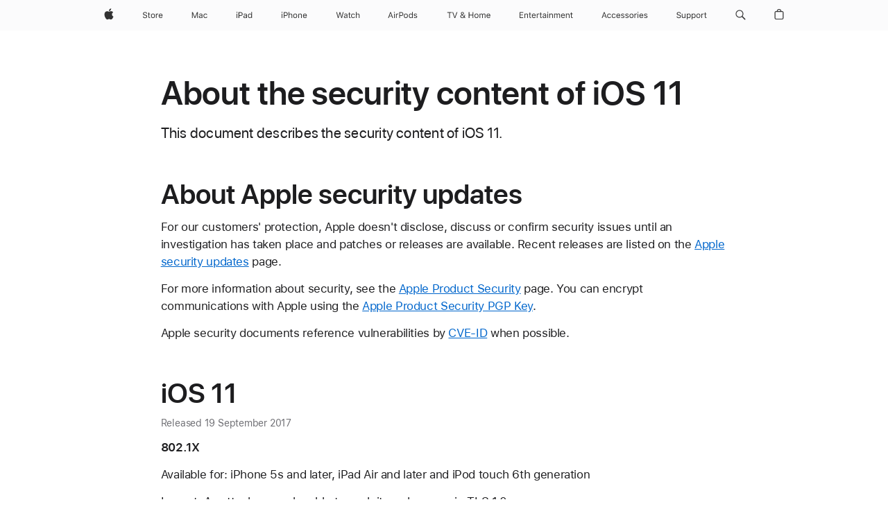

--- FILE ---
content_type: text/html;charset=utf-8
request_url: https://support.apple.com/en-in/103804
body_size: 32348
content:

    <!DOCTYPE html>
    <html lang="en" prefix="og: http://ogp.me/ns#" dir="ltr">


    
        <head>
            <meta http-equiv="expires" content="0">
            <meta name="viewport" content="width=device-width, initial-scale=1, viewport-fit=cover" />
            <meta http-equiv="X-UA-Compatible" content="IE=edge">
            <meta http-equiv="content-type" content="text/html; charset=UTF-8">
            <link rel="dns-prefetch" href="https://www.apple.com/" />
            <link rel="preconnect" href="https://www.apple.com/" crossorigin />
            
            <title lang="en">About the security content of iOS 11 - Apple Support (IN)</title>

            
                
                    <meta name="description" content="This document describes the security content of iOS 11." />
                
            

            
                <link rel="canonical" href="https://support.apple.com/en-in/103804" />
            

            
            
            <meta property="og:url" content="https://support.apple.com/en-in/103804" />
            <meta property="og:title" content="About the security content of iOS 11 - Apple Support (IN)" />
            <meta property="og:description" content="This document describes the security content of iOS 11." />
            <meta property="og:site_name" content="Apple Support" />
            <meta property="og:locale" content="en_IN" />
            <meta property="og:type" content="article" />

            
            <link rel="apple-touch-icon" href="/favicon.ico">
            <link rel="icon" type="image/png" href="/favicon.ico">
            
            
            
                
                    <link rel="alternate" hreflang="en-ie" href="https://support.apple.com/en-ie/103804">
                
                    <link rel="alternate" hreflang="ar-kw" href="https://support.apple.com/ar-kw/103804">
                
                    <link rel="alternate" hreflang="en-il" href="https://support.apple.com/en-il/103804">
                
                    <link rel="alternate" hreflang="en-in" href="https://support.apple.com/en-in/103804">
                
                    <link rel="alternate" hreflang="en-ae" href="https://support.apple.com/en-ae/103804">
                
                    <link rel="alternate" hreflang="en-za" href="https://support.apple.com/en-za/103804">
                
                    <link rel="alternate" hreflang="no-no" href="https://support.apple.com/no-no/103804">
                
                    <link rel="alternate" hreflang="en-al" href="https://support.apple.com/en-al/103804">
                
                    <link rel="alternate" hreflang="en-is" href="https://support.apple.com/en-is/103804">
                
                    <link rel="alternate" hreflang="el-gr" href="https://support.apple.com/el-gr/103804">
                
                    <link rel="alternate" hreflang="en-am" href="https://support.apple.com/en-am/103804">
                
                    <link rel="alternate" hreflang="nl-nl" href="https://support.apple.com/nl-nl/103804">
                
                    <link rel="alternate" hreflang="en-au" href="https://support.apple.com/en-au/103804">
                
                    <link rel="alternate" hreflang="he-il" href="https://support.apple.com/he-il/103804">
                
                    <link rel="alternate" hreflang="en-az" href="https://support.apple.com/en-az/103804">
                
                    <link rel="alternate" hreflang="hu-hu" href="https://support.apple.com/hu-hu/103804">
                
                    <link rel="alternate" hreflang="en-jo" href="https://support.apple.com/en-jo/103804">
                
                    <link rel="alternate" hreflang="en-bh" href="https://support.apple.com/en-bh/103804">
                
                    <link rel="alternate" hreflang="es-cl" href="https://support.apple.com/es-cl/103804">
                
                    <link rel="alternate" hreflang="fr-sn" href="https://support.apple.com/fr-sn/103804">
                
                    <link rel="alternate" hreflang="fr-ca" href="https://support.apple.com/fr-ca/103804">
                
                    <link rel="alternate" hreflang="es-co" href="https://support.apple.com/es-co/103804">
                
                    <link rel="alternate" hreflang="en-bn" href="https://support.apple.com/en-bn/103804">
                
                    <link rel="alternate" hreflang="pl-pl" href="https://support.apple.com/pl-pl/103804">
                
                    <link rel="alternate" hreflang="pt-pt" href="https://support.apple.com/pt-pt/103804">
                
                    <link rel="alternate" hreflang="en-sa" href="https://support.apple.com/en-sa/103804">
                
                    <link rel="alternate" hreflang="ar-eg" href="https://support.apple.com/ar-eg/103804">
                
                    <link rel="alternate" hreflang="fr-be" href="https://support.apple.com/fr-be/103804">
                
                    <link rel="alternate" hreflang="en-bw" href="https://support.apple.com/en-bw/103804">
                
                    <link rel="alternate" hreflang="en-sg" href="https://support.apple.com/en-sg/103804">
                
                    <link rel="alternate" hreflang="en-by" href="https://support.apple.com/en-by/103804">
                
                    <link rel="alternate" hreflang="en-ke" href="https://support.apple.com/en-ke/103804">
                
                    <link rel="alternate" hreflang="en-ge" href="https://support.apple.com/en-ge/103804">
                
                    <link rel="alternate" hreflang="en-om" href="https://support.apple.com/en-om/103804">
                
                    <link rel="alternate" hreflang="hr-hr" href="https://support.apple.com/hr-hr/103804">
                
                    <link rel="alternate" hreflang="zh-mo" href="https://support.apple.com/zh-mo/103804">
                
                    <link rel="alternate" hreflang="de-at" href="https://support.apple.com/de-at/103804">
                
                    <link rel="alternate" hreflang="en-gu" href="https://support.apple.com/en-gu/103804">
                
                    <link rel="alternate" hreflang="en-gw" href="https://support.apple.com/en-gw/103804">
                
                    <link rel="alternate" hreflang="fr-gn" href="https://support.apple.com/fr-gn/103804">
                
                    <link rel="alternate" hreflang="fr-gq" href="https://support.apple.com/fr-gq/103804">
                
                    <link rel="alternate" hreflang="cs-cz" href="https://support.apple.com/cs-cz/103804">
                
                    <link rel="alternate" hreflang="en-ph" href="https://support.apple.com/en-ph/103804">
                
                    <link rel="alternate" hreflang="ro-md" href="https://support.apple.com/ro-md/103804">
                
                    <link rel="alternate" hreflang="zh-tw" href="https://support.apple.com/zh-tw/103804">
                
                    <link rel="alternate" hreflang="en-hk" href="https://support.apple.com/en-hk/103804">
                
                    <link rel="alternate" hreflang="ko-kr" href="https://support.apple.com/ko-kr/103804">
                
                    <link rel="alternate" hreflang="sk-sk" href="https://support.apple.com/sk-sk/103804">
                
                    <link rel="alternate" hreflang="ar-om" href="https://support.apple.com/ar-om/103804">
                
                    <link rel="alternate" hreflang="ru-ru" href="https://support.apple.com/ru-ru/103804">
                
                    <link rel="alternate" hreflang="en-qa" href="https://support.apple.com/en-qa/103804">
                
                    <link rel="alternate" hreflang="sv-se" href="https://support.apple.com/sv-se/103804">
                
                    <link rel="alternate" hreflang="da-dk" href="https://support.apple.com/da-dk/103804">
                
                    <link rel="alternate" hreflang="en-mk" href="https://support.apple.com/en-mk/103804">
                
                    <link rel="alternate" hreflang="en-us" href="https://support.apple.com/en-us/103804">
                
                    <link rel="alternate" hreflang="en-mn" href="https://support.apple.com/en-mn/103804">
                
                    <link rel="alternate" hreflang="en-eg" href="https://support.apple.com/en-eg/103804">
                
                    <link rel="alternate" hreflang="en-mo" href="https://support.apple.com/en-mo/103804">
                
                    <link rel="alternate" hreflang="en-uz" href="https://support.apple.com/en-uz/103804">
                
                    <link rel="alternate" hreflang="fr-ne" href="https://support.apple.com/fr-ne/103804">
                
                    <link rel="alternate" hreflang="en-mt" href="https://support.apple.com/en-mt/103804">
                
                    <link rel="alternate" hreflang="nl-be" href="https://support.apple.com/nl-be/103804">
                
                    <link rel="alternate" hreflang="zh-cn" href="https://support.apple.com/zh-cn/103804">
                
                    <link rel="alternate" hreflang="en-mz" href="https://support.apple.com/en-mz/103804">
                
                    <link rel="alternate" hreflang="en-my" href="https://support.apple.com/en-my/103804">
                
                    <link rel="alternate" hreflang="fr-ml" href="https://support.apple.com/fr-ml/103804">
                
                    <link rel="alternate" hreflang="fr-mu" href="https://support.apple.com/fr-mu/103804">
                
                    <link rel="alternate" hreflang="en-ng" href="https://support.apple.com/en-ng/103804">
                
                    <link rel="alternate" hreflang="el-cy" href="https://support.apple.com/el-cy/103804">
                
                    <link rel="alternate" hreflang="en-vn" href="https://support.apple.com/en-vn/103804">
                
                    <link rel="alternate" hreflang="de-ch" href="https://support.apple.com/de-ch/103804">
                
                    <link rel="alternate" hreflang="ja-jp" href="https://support.apple.com/ja-jp/103804">
                
                    <link rel="alternate" hreflang="ar-qa" href="https://support.apple.com/ar-qa/103804">
                
                    <link rel="alternate" hreflang="en-nz" href="https://support.apple.com/en-nz/103804">
                
                    <link rel="alternate" hreflang="ro-ro" href="https://support.apple.com/ro-ro/103804">
                
                    <link rel="alternate" hreflang="tr-tr" href="https://support.apple.com/tr-tr/103804">
                
                    <link rel="alternate" hreflang="fr-fr" href="https://support.apple.com/fr-fr/103804">
                
                    <link rel="alternate" hreflang="en-gb" href="https://support.apple.com/en-gb/103804">
                
                    <link rel="alternate" hreflang="fi-fi" href="https://support.apple.com/fi-fi/103804">
                
                    <link rel="alternate" hreflang="en-kg" href="https://support.apple.com/en-kg/103804">
                
                    <link rel="alternate" hreflang="en-ca" href="https://support.apple.com/en-ca/103804">
                
                    <link rel="alternate" hreflang="fr-tn" href="https://support.apple.com/fr-tn/103804">
                
                    <link rel="alternate" hreflang="ar-ae" href="https://support.apple.com/ar-ae/103804">
                
                    <link rel="alternate" hreflang="en-kw" href="https://support.apple.com/en-kw/103804">
                
                    <link rel="alternate" hreflang="en-kz" href="https://support.apple.com/en-kz/103804">
                
                    <link rel="alternate" hreflang="fr-cf" href="https://support.apple.com/fr-cf/103804">
                
                    <link rel="alternate" hreflang="fr-ci" href="https://support.apple.com/fr-ci/103804">
                
                    <link rel="alternate" hreflang="fr-ch" href="https://support.apple.com/fr-ch/103804">
                
                    <link rel="alternate" hreflang="es-us" href="https://support.apple.com/es-us/103804">
                
                    <link rel="alternate" hreflang="fr-cm" href="https://support.apple.com/fr-cm/103804">
                
                    <link rel="alternate" hreflang="en-lb" href="https://support.apple.com/en-lb/103804">
                
                    <link rel="alternate" hreflang="en-tj" href="https://support.apple.com/en-tj/103804">
                
                    <link rel="alternate" hreflang="en-tm" href="https://support.apple.com/en-tm/103804">
                
                    <link rel="alternate" hreflang="ar-sa" href="https://support.apple.com/ar-sa/103804">
                
                    <link rel="alternate" hreflang="de-de" href="https://support.apple.com/de-de/103804">
                
                    <link rel="alternate" hreflang="en-lk" href="https://support.apple.com/en-lk/103804">
                
                    <link rel="alternate" hreflang="fr-ma" href="https://support.apple.com/fr-ma/103804">
                
                    <link rel="alternate" hreflang="zh-hk" href="https://support.apple.com/zh-hk/103804">
                
                    <link rel="alternate" hreflang="de-li" href="https://support.apple.com/de-li/103804">
                
                    <link rel="alternate" hreflang="pt-br" href="https://support.apple.com/pt-br/103804">
                
                    <link rel="alternate" hreflang="ar-bh" href="https://support.apple.com/ar-bh/103804">
                
                    <link rel="alternate" hreflang="es-es" href="https://support.apple.com/es-es/103804">
                
                    <link rel="alternate" hreflang="ar-jo" href="https://support.apple.com/ar-jo/103804">
                
                    <link rel="alternate" hreflang="fr-mg" href="https://support.apple.com/fr-mg/103804">
                
                    <link rel="alternate" hreflang="es-mx" href="https://support.apple.com/es-mx/103804">
                
                    <link rel="alternate" hreflang="it-it" href="https://support.apple.com/it-it/103804">
                
                    <link rel="alternate" hreflang="en-ug" href="https://support.apple.com/en-ug/103804">
                
                    <link rel="alternate" hreflang="id-id" href="https://support.apple.com/id-id/103804">
                
                    <link rel="alternate" hreflang="de-lu" href="https://support.apple.com/de-lu/103804">
                
                    <link rel="alternate" hreflang="en-md" href="https://support.apple.com/en-md/103804">
                
                    <link rel="alternate" hreflang="fr-lu" href="https://support.apple.com/fr-lu/103804">
                
                    <link rel="alternate" hreflang="en-me" href="https://support.apple.com/en-me/103804">
                
                    <link rel="alternate" hreflang="th-th" href="https://support.apple.com/th-th/103804">
                
            

		    
                <style>
                    .viewport-content{margin-left:auto;margin-right:auto;width:980px}.viewport-content{margin-left:auto;margin-right:auto;width:692px}.viewport-content{margin-left:auto;margin-right:auto;width:87.5%}.viewport-content{margin-left:auto;margin-right:auto;width:980px}.viewport-content{margin-left:auto;margin-right:auto;width:692px}.viewport-content{margin-left:auto;margin-right:auto;width:87.5%}.subheader{font-size:21px;line-height:1.381;font-weight:400;letter-spacing:.011em;font-family:SF Pro Display,SF Pro Icons,Helvetica Neue,Helvetica,Arial,sans-serif}.subheader{font-size:19px;line-height:1.4211;font-weight:400;letter-spacing:.012em;font-family:SF Pro Display,SF Pro Icons,Helvetica Neue,Helvetica,Arial,sans-serif}.globalnav-placeholder{height:44px}.globalnav-placeholder{height:48px}.globalnav-curtain{background:rgba(232,232,237,.4);-webkit-backdrop-filter:blur(20px);backdrop-filter:blur(20px);visibility:hidden;position:fixed;opacity:0;top:0;right:0;bottom:0;left:0;width:100%;height:100%;z-index:9998;transition:opacity .32s cubic-bezier(.4,0,.6,1) 80ms,visibility .32s step-end 80ms}.globalheader-light .globalnav-curtain{background:rgba(232,232,237,.4)}.globalnav-link-text-container{display:flex}.globalnav-link svg{transform:translateZ(0)}.globalnav-submenu-trigger-item{list-style:none}.globalnav-bag-badge{--globalnav-badge-background:rgb(0, 0, 0);--globalnav-badge-text-color:rgb(255, 255, 255);top:auto;bottom:11px;display:inline-block;position:absolute;z-index:1;width:1.3em;height:1.3em;box-sizing:border-box;float:none;color:var(--globalnav-badge-text-color);font-size:10px;letter-spacing:-.008em;line-height:1.3;text-align:center;pointer-events:none}.globalnav-bag-badge{bottom:13px}.globalnav-bag-badge-separator{background:var(--globalnav-badge-background);width:1em;height:100%;position:absolute;top:0;transform:scaleX(0);transition:transform .3s cubic-bezier(.25,.1,.3,1)}.globalnav-bag-badge-number{display:block;position:relative;z-index:2;font-family:SF Pro Text,SF Pro Icons,Helvetica Neue,Helvetica,Arial,sans-serif;letter-spacing:inherit;transition:transform .3s cubic-bezier(.25,.1,.3,1)}.globalnav-bag-badge-unit{opacity:0;display:inline-block;position:absolute;top:0;z-index:2;font-family:SF Pro Text,SF Pro Icons,Helvetica Neue,Helvetica,Arial,sans-serif;font-feature-settings:"case";transition:opacity .1s cubic-bezier(.25,.1,.3,1)}.globalnav-bag-wrapper{position:relative}.globalnav-image-compact,.globalnav-link-bag svg{pointer-events:none}.viewport-content{margin-inline-start:auto;margin-inline-end:auto;width:980px}.viewport-content{margin-inline-start:auto;margin-inline-end:auto;width:692px}.viewport-content{margin-inline-start:auto;margin-inline-end:auto;width:87.5%}
                </style>
                <link rel="preload" as="style" href="/clientside/build/app-ac.css" onload="this.onload=null;this.rel='stylesheet'">
                <link rel="stylesheet" href="/clientside/build/tabnav.css" type="text/css" />
                <noscript>
                    <link rel="stylesheet" href="/clientside/build/app-ac.css" type="text/css" />
                </noscript>
    	    
            <link rel="preload" as="style" href="/clientside/build/gb_ltr_rtl_common.css"
                onload="this.onload=null;this.rel='stylesheet'">
            <noscript>
                <link rel="stylesheet" href="/clientside/build/gb_ltr_rtl_common.css" type="text/css" />
            </noscript>

        
    <link rel="preload" as="style"
        href="//www.apple.com/wss/fonts?families=SF+Pro,v1:200,300,400,500,600|SF+Pro+Icons,v1"
        onload="this.onload=null;this.rel='stylesheet'">
    <noscript>
        <link rel="stylesheet" href="//www.apple.com/wss/fonts?families=SF+Pro,v1:200,300,400,500,600|SF+Pro+Icons,v1" type="text/css" />
    </noscript>


            <script>
                var data = {
                        showHelpFulfeedBack: true,
                        isPreview : false,
                        showPricingTool: false,
                        podCookie: "in~en",
                        dtmPageName: "acs.pageload",
                        locale: "en_GB",
                        id: "103804",
                        contentType: "RC",
                        domain: "support.apple.com",
                        isNeighborJsEnabled: true,
                        showPricingServiceTypeDropdown: false,
                        showPricingProductDropdown:true,
                        showPricingModelDropdown:false,
                        urlLocale: "en-in",
                        pricingProductId:"",
                        pricingServiceItemId:"",
                        supportCategory: "",
                        showRecommendation : false,
                        configApiURL : "https://support.apple.com/ols/api/config",
                        isSecureEnv : false,
                        contentDropdownSelectedOption: "",
                        isOberonContent: false,
                        enableAskAppleChat: false,
                        akamaiEdgeScapeURL: "https://support.apple.com/edge-sight",
                        useragentMapping: '{"iPhone":"TAG_1737644162638","Apple Watch":"TAG_1737643896544","PC":"TAG_1737644311532","iPad":"TAG_1737644106898","iPod":"TAG_1737644228957","Apple TV":"TAG_1737643830588","Mac":"TAG_1737644273189","Android":"TAG_1737643675337","HomePod":"TAG_1737644014443","Vision Pro":"TAG_1737644346859"}'
                    }
                //for launch - video tracking
                
                    window.appState = JSON.stringify(data);
                

            </script>

            

            <!-- Below CSS is to disable videos click and hide play button on page load -->
            <style>
                .videoComponentContainer > a.videoComponent{
                    pointer-events: none;
                }
                .videoComponentContainer > a.videoComponent .thumbnail-button{
                    display: none;
                }
            </style>
            <script>
 
    var _applemd = {
        page: {
            
            site_section: "kb",
            
            content_type: "RC",
            info_type: "CS - Information types,release note",
            topics: "",
            in_house: "",
            locale: "en-in",
            
            friendly_content: {
                title: `About the security content of iOS 11`,
                publish_date: "11062023",
                
                    content_id: "103804",
                    status: "unarchived",
                    version: "0.0.6.0"
                
            },
            
             testandtarget:{
                throttle:"0.0" 
            },
            
            
        },
         
            product: {
                list: []
            }
        
    };
    const isMobilePlayer = /iPhone|iPod|Android/i.test(navigator.userAgent);
    

</script>

            
                <script src="/clientside/build/nn.js" type="text/javascript" charset="utf-8"></script>
<script>
    
     var neighborInitData = {
        appDataSchemaVersion: '2.0.0',
        webVitalDataThrottlingPercentage: 100,
        reportThrottledWebVitalDataTypes: ['system:dom-content-loaded', 'system:load', 'system:unfocus', 'system:focus', 'system:unload', 'system:page-hide', 'system:visibility-change-visible', 'system:visibility-change-hidden', 'system:event', 'app:load', 'app:unload', 'app:event'],
        trackMarcomSearch: true,
        trackSurvey: true,
        
        endpoint: 'https://supportmetrics.apple.com/content/services/stats'
    }
</script>

            

             

            <noscript>
                 <style>
                .videoComponentContainer > a.videoComponent{
                    pointer-events: unset;
                }
                .videoComponentContainer > a.videoComponent .thumbnail-button{
                    display: unset;
                }
            </style>
            </noscript>


    



</head>

    

    <body class="ac-gn-current-support no-js ">
        


        





         <meta name="globalnav-store-key" content="S2A49YFKJF2JAT22K" />
<meta name="globalnav-search-field[name]" content="q" />
<meta name="globalnav-search-field[action]" content="https://support.apple.com/kb/index" />
<meta name="globalnav-search-field[src]" content="globalnav_support" />
<meta name="globalnav-search-field[type]" content="organic" />
<meta name="globalnav-search-field[page]" content="search" />
<meta name="globalnav-search-field[locale]" content="en_IN" />
<meta name="globalnav-search-field[placeholder]" content="Search Support" />
<link
  rel="stylesheet"
  type="text/css"
  href="https://www.apple.com/api-www/global-elements/global-header/v1/assets/globalheader.css"
/>
<div id="globalheader" class="globalnav-scrim globalheader-light"><aside id="globalmessage-segment" lang="en-IN" dir="ltr" class="globalmessage-segment"><ul data-strings="{&quot;view&quot;:&quot;{%STOREFRONT%} Store Home&quot;,&quot;segments&quot;:{&quot;eduInd&quot;:&quot;Education Store Home&quot;,&quot;other&quot;:&quot;Store Home&quot;},&quot;exit&quot;:&quot;Exit&quot;}" class="globalmessage-segment-content"></ul></aside><nav id="globalnav" lang="en-IN" dir="ltr" aria-label="Global" data-analytics-element-engagement-start="globalnav:onFlyoutOpen" data-analytics-element-engagement-end="globalnav:onFlyoutClose" data-store-api="https://www.apple.com/[storefront]/shop/bag/status" data-analytics-activitymap-region-id="global nav" data-analytics-region="global nav" class="globalnav no-js   "><div class="globalnav-content"><div class="globalnav-item globalnav-menuback"><button aria-label="Main menu" class="globalnav-menuback-button"><span class="globalnav-chevron-icon"><svg height="48" viewBox="0 0 9 48" width="9" xmlns="http://www.w3.org/2000/svg"><path d="m1.5618 24.0621 6.5581-6.4238c.2368-.2319.2407-.6118.0088-.8486-.2324-.2373-.6123-.2407-.8486-.0088l-7 6.8569c-.1157.1138-.1807.2695-.1802.4316.001.1621.0674.3174.1846.4297l7 6.7241c.1162.1118.2661.1675.4155.1675.1577 0 .3149-.062.4326-.1846.2295-.2388.2222-.6187-.0171-.8481z"></path></svg></span></button></div><ul id="globalnav-list" class="globalnav-list"><li data-analytics-element-engagement="globalnav hover - apple" class="
				globalnav-item
				globalnav-item-apple
				
				
			"><a href="https://www.apple.com/in/" data-globalnav-item-name="apple" data-analytics-title="apple home" aria-label="Apple" class="globalnav-link globalnav-link-apple"><span class="globalnav-image-regular globalnav-link-image"><svg height="44" viewBox="0 0 14 44" width="14" xmlns="http://www.w3.org/2000/svg"><path d="m13.0729 17.6825a3.61 3.61 0 0 0 -1.7248 3.0365 3.5132 3.5132 0 0 0 2.1379 3.2223 8.394 8.394 0 0 1 -1.0948 2.2618c-.6816.9812-1.3943 1.9623-2.4787 1.9623s-1.3633-.63-2.613-.63c-1.2187 0-1.6525.6507-2.644.6507s-1.6834-.9089-2.4787-2.0243a9.7842 9.7842 0 0 1 -1.6628-5.2776c0-3.0984 2.014-4.7405 3.9969-4.7405 1.0535 0 1.9314.6919 2.5924.6919.63 0 1.6112-.7333 2.8092-.7333a3.7579 3.7579 0 0 1 3.1604 1.5802zm-3.7284-2.8918a3.5615 3.5615 0 0 0 .8469-2.22 1.5353 1.5353 0 0 0 -.031-.32 3.5686 3.5686 0 0 0 -2.3445 1.2084 3.4629 3.4629 0 0 0 -.8779 2.1585 1.419 1.419 0 0 0 .031.2892 1.19 1.19 0 0 0 .2169.0207 3.0935 3.0935 0 0 0 2.1586-1.1368z"></path></svg></span><span class="globalnav-image-compact globalnav-link-image"><svg height="48" viewBox="0 0 17 48" width="17" xmlns="http://www.w3.org/2000/svg"><path d="m15.5752 19.0792a4.2055 4.2055 0 0 0 -2.01 3.5376 4.0931 4.0931 0 0 0 2.4908 3.7542 9.7779 9.7779 0 0 1 -1.2755 2.6351c-.7941 1.1431-1.6244 2.2862-2.8878 2.2862s-1.5883-.734-3.0443-.734c-1.42 0-1.9252.7581-3.08.7581s-1.9611-1.0589-2.8876-2.3584a11.3987 11.3987 0 0 1 -1.9373-6.1487c0-3.61 2.3464-5.523 4.6566-5.523 1.2274 0 2.25.8062 3.02.8062.734 0 1.8771-.8543 3.2729-.8543a4.3778 4.3778 0 0 1 3.6822 1.841zm-6.8586-2.0456a1.3865 1.3865 0 0 1 -.2527-.024 1.6557 1.6557 0 0 1 -.0361-.337 4.0341 4.0341 0 0 1 1.0228-2.5148 4.1571 4.1571 0 0 1 2.7314-1.4078 1.7815 1.7815 0 0 1 .0361.373 4.1487 4.1487 0 0 1 -.9867 2.587 3.6039 3.6039 0 0 1 -2.5148 1.3236z"></path></svg></span><span class="globalnav-link-text">Apple</span></a></li><li data-topnav-flyout-item="menu" data-topnav-flyout-label="Menu" role="none" class="globalnav-item globalnav-menu"><div data-topnav-flyout="menu" class="globalnav-flyout"><div class="globalnav-menu-list"><div data-analytics-element-engagement="globalnav hover - store" class="
				globalnav-item
				globalnav-item-store
				globalnav-item-menu
				
			"><ul role="none" class="globalnav-submenu-trigger-group"><li class="globalnav-submenu-trigger-item"><a href="https://www.apple.com/in/shop/goto/store" data-globalnav-item-name="store" data-topnav-flyout-trigger-compact="true" data-analytics-title="store" data-analytics-element-engagement="hover - store" aria-label="Store" class="globalnav-link globalnav-submenu-trigger-link globalnav-link-store"><span class="globalnav-link-text-container"><span class="globalnav-image-regular globalnav-link-image"><svg height="44" viewBox="0 0 30 44" width="30" xmlns="http://www.w3.org/2000/svg"><path d="m26.5679 20.4629c1.002 0 1.67.738 1.693 1.857h-3.48c.076-1.119.779-1.857 1.787-1.857zm2.754 2.672v-.387c0-1.963-1.037-3.176-2.742-3.176-1.735 0-2.848 1.289-2.848 3.276 0 1.998 1.096 3.263 2.848 3.263 1.383 0 2.367-.668 2.66-1.746h-1.008c-.264.557-.814.856-1.629.856-1.072 0-1.769-.791-1.822-2.039v-.047zm-9.547-3.451h.96v.937h.094c.188-.615.914-1.049 1.752-1.049.164 0 .375.012.504.03v1.007c-.082-.023-.445-.058-.644-.058-.961 0-1.659 1.098-1.659 1.535v3.914h-1.007zm-4.27 5.519c-1.195 0-1.869-.867-1.869-2.361 0-1.5.674-2.361 1.869-2.361 1.196 0 1.87.861 1.87 2.361 0 1.494-.674 2.361-1.87 2.361zm0-5.631c-1.798 0-2.912 1.237-2.912 3.27 0 2.027 1.114 3.269 2.912 3.269 1.799 0 2.913-1.242 2.913-3.269 0-2.033-1.114-3.27-2.913-3.27zm-5.478-1.475v1.635h1.407v.843h-1.407v3.575c0 .744.282 1.06.938 1.06.182 0 .281-.006.469-.023v.849c-.199.035-.393.059-.592.059-1.301 0-1.822-.481-1.822-1.688v-3.832h-1.02v-.843h1.02v-1.635zm-8.103 5.694c.129.885.973 1.447 2.174 1.447 1.137 0 1.975-.615 1.975-1.453 0-.72-.527-1.177-1.693-1.47l-1.084-.282c-1.53-.386-2.192-1.078-2.192-2.279 0-1.436 1.201-2.408 2.988-2.408 1.635 0 2.854.972 2.942 2.338h-1.061c-.146-.867-.861-1.383-1.916-1.383-1.125 0-1.869.562-1.869 1.418 0 .662.463 1.043 1.629 1.342l.885.234c1.752.439 2.455 1.119 2.455 2.361 0 1.553-1.225 2.543-3.158 2.543-1.793 0-3.03-.949-3.141-2.408z"></path></svg></span><span class="globalnav-link-text">Store</span></span></a></li></ul></div><div data-analytics-element-engagement="globalnav hover - mac" class="
				globalnav-item
				globalnav-item-mac
				globalnav-item-menu
				
			"><ul role="none" class="globalnav-submenu-trigger-group"><li class="globalnav-submenu-trigger-item"><a href="https://www.apple.com/in/mac/" data-globalnav-item-name="mac" data-topnav-flyout-trigger-compact="true" data-analytics-title="mac" data-analytics-element-engagement="hover - mac" aria-label="Mac" class="globalnav-link globalnav-submenu-trigger-link globalnav-link-mac"><span class="globalnav-link-text-container"><span class="globalnav-image-regular globalnav-link-image"><svg height="44" viewBox="0 0 23 44" width="23" xmlns="http://www.w3.org/2000/svg"><path d="m8.1558 25.9987v-6.457h-.0703l-2.666 6.457h-.8907l-2.666-6.457h-.0703v6.457h-.9844v-8.4551h1.2246l2.8945 7.0547h.0938l2.8945-7.0547h1.2246v8.4551zm2.5166-1.7696c0-1.1309.832-1.7812 2.3027-1.8691l1.8223-.1113v-.5742c0-.7793-.4863-1.207-1.4297-1.207-.7559 0-1.2832.2871-1.4238.7852h-1.0195c.1348-1.0137 1.1309-1.6816 2.4785-1.6816 1.541 0 2.4023.791 2.4023 2.1035v4.3242h-.9609v-.9318h-.0938c-.4102.6738-1.1016 1.043-1.9453 1.043-1.2246 0-2.1328-.7266-2.1328-1.8809zm4.125-.5859v-.5801l-1.6992.1113c-.9609.0645-1.3828.3984-1.3828 1.0312 0 .6445.5449 1.0195 1.2773 1.0195 1.0371.0001 1.8047-.6796 1.8047-1.5819zm6.958-2.0273c-.1641-.627-.7207-1.1367-1.6289-1.1367-1.1367 0-1.8516.9082-1.8516 2.3379 0 1.459.7266 2.3848 1.8516 2.3848.8496 0 1.4414-.3926 1.6289-1.1074h1.0195c-.1816 1.1602-1.125 2.0156-2.6426 2.0156-1.7695 0-2.9004-1.2832-2.9004-3.293 0-1.9688 1.125-3.2461 2.8945-3.2461 1.5352 0 2.4727.9199 2.6484 2.0449z"></path></svg></span><span class="globalnav-link-text">Mac</span></span></a></li></ul></div><div data-analytics-element-engagement="globalnav hover - ipad" class="
				globalnav-item
				globalnav-item-ipad
				globalnav-item-menu
				
			"><ul role="none" class="globalnav-submenu-trigger-group"><li class="globalnav-submenu-trigger-item"><a href="https://www.apple.com/in/ipad/" data-globalnav-item-name="ipad" data-topnav-flyout-trigger-compact="true" data-analytics-title="ipad" data-analytics-element-engagement="hover - ipad" aria-label="iPad" class="globalnav-link globalnav-submenu-trigger-link globalnav-link-ipad"><span class="globalnav-link-text-container"><span class="globalnav-image-regular globalnav-link-image"><svg height="44" viewBox="0 0 24 44" width="24" xmlns="http://www.w3.org/2000/svg"><path d="m14.9575 23.7002c0 .902-.768 1.582-1.805 1.582-.732 0-1.277-.375-1.277-1.02 0-.632.422-.966 1.383-1.031l1.699-.111zm-1.395-4.072c-1.347 0-2.343.668-2.478 1.681h1.019c.141-.498.668-.785 1.424-.785.944 0 1.43.428 1.43 1.207v.574l-1.822.112c-1.471.088-2.303.738-2.303 1.869 0 1.154.908 1.881 2.133 1.881.844 0 1.535-.369 1.945-1.043h.094v.931h.961v-4.324c0-1.312-.862-2.103-2.403-2.103zm6.769 5.575c-1.155 0-1.846-.885-1.846-2.361 0-1.471.697-2.362 1.846-2.362 1.142 0 1.857.914 1.857 2.362 0 1.459-.709 2.361-1.857 2.361zm1.834-8.027v3.503h-.088c-.358-.691-1.102-1.107-1.981-1.107-1.605 0-2.654 1.289-2.654 3.27 0 1.986 1.037 3.269 2.654 3.269.873 0 1.623-.416 2.022-1.119h.093v1.008h.961v-8.824zm-15.394 4.869h-1.863v-3.563h1.863c1.225 0 1.899.639 1.899 1.799 0 1.119-.697 1.764-1.899 1.764zm.276-4.5h-3.194v8.455h1.055v-3.018h2.127c1.588 0 2.719-1.119 2.719-2.701 0-1.611-1.108-2.736-2.707-2.736zm-6.064 8.454h1.008v-6.316h-1.008zm-.199-8.237c0-.387.316-.704.703-.704s.703.317.703.704c0 .386-.316.703-.703.703s-.703-.317-.703-.703z"></path></svg></span><span class="globalnav-link-text">iPad</span></span></a></li></ul></div><div data-analytics-element-engagement="globalnav hover - iphone" class="
				globalnav-item
				globalnav-item-iphone
				globalnav-item-menu
				
			"><ul role="none" class="globalnav-submenu-trigger-group"><li class="globalnav-submenu-trigger-item"><a href="https://www.apple.com/in/iphone/" data-globalnav-item-name="iphone" data-topnav-flyout-trigger-compact="true" data-analytics-title="iphone" data-analytics-element-engagement="hover - iphone" aria-label="iPhone" class="globalnav-link globalnav-submenu-trigger-link globalnav-link-iphone"><span class="globalnav-link-text-container"><span class="globalnav-image-regular globalnav-link-image"><svg height="44" viewBox="0 0 38 44" width="38" xmlns="http://www.w3.org/2000/svg"><path d="m32.7129 22.3203h3.48c-.023-1.119-.691-1.857-1.693-1.857-1.008 0-1.711.738-1.787 1.857zm4.459 2.045c-.293 1.078-1.277 1.746-2.66 1.746-1.752 0-2.848-1.266-2.848-3.264 0-1.986 1.113-3.275 2.848-3.275 1.705 0 2.742 1.213 2.742 3.176v.386h-4.541v.047c.053 1.248.75 2.039 1.822 2.039.815 0 1.366-.298 1.629-.855zm-12.282-4.682h.961v.996h.094c.316-.697.932-1.107 1.898-1.107 1.418 0 2.209.838 2.209 2.338v4.09h-1.007v-3.844c0-1.137-.481-1.676-1.489-1.676s-1.658.674-1.658 1.781v3.739h-1.008zm-2.499 3.158c0-1.5-.674-2.361-1.869-2.361-1.196 0-1.87.861-1.87 2.361 0 1.495.674 2.362 1.87 2.362 1.195 0 1.869-.867 1.869-2.362zm-4.782 0c0-2.033 1.114-3.269 2.913-3.269 1.798 0 2.912 1.236 2.912 3.269 0 2.028-1.114 3.27-2.912 3.27-1.799 0-2.913-1.242-2.913-3.27zm-6.636-5.666h1.008v3.504h.093c.317-.697.979-1.107 1.946-1.107 1.336 0 2.179.855 2.179 2.338v4.09h-1.007v-3.844c0-1.119-.504-1.676-1.459-1.676-1.131 0-1.752.715-1.752 1.781v3.739h-1.008zm-6.015 4.87h1.863c1.202 0 1.899-.645 1.899-1.764 0-1.16-.674-1.799-1.899-1.799h-1.863zm2.139-4.5c1.599 0 2.707 1.125 2.707 2.736 0 1.582-1.131 2.701-2.719 2.701h-2.127v3.018h-1.055v-8.455zm-6.114 8.454h1.008v-6.316h-1.008zm-.2-8.238c0-.386.317-.703.703-.703.387 0 .704.317.704.703 0 .387-.317.704-.704.704-.386 0-.703-.317-.703-.704z"></path></svg></span><span class="globalnav-link-text">iPhone</span></span></a></li></ul></div><div data-analytics-element-engagement="globalnav hover - watch" class="
				globalnav-item
				globalnav-item-watch
				globalnav-item-menu
				
			"><ul role="none" class="globalnav-submenu-trigger-group"><li class="globalnav-submenu-trigger-item"><a href="https://www.apple.com/in/watch/" data-globalnav-item-name="watch" data-topnav-flyout-trigger-compact="true" data-analytics-title="watch" data-analytics-element-engagement="hover - watch" aria-label="Watch" class="globalnav-link globalnav-submenu-trigger-link globalnav-link-watch"><span class="globalnav-link-text-container"><span class="globalnav-image-regular globalnav-link-image"><svg height="44" viewBox="0 0 35 44" width="35" xmlns="http://www.w3.org/2000/svg"><path d="m28.9819 17.1758h1.008v3.504h.094c.316-.697.978-1.108 1.945-1.108 1.336 0 2.18.856 2.18 2.338v4.09h-1.008v-3.844c0-1.119-.504-1.675-1.459-1.675-1.131 0-1.752.715-1.752 1.781v3.738h-1.008zm-2.42 4.441c-.164-.627-.721-1.136-1.629-1.136-1.137 0-1.852.908-1.852 2.338 0 1.459.727 2.384 1.852 2.384.849 0 1.441-.392 1.629-1.107h1.019c-.182 1.16-1.125 2.016-2.642 2.016-1.77 0-2.901-1.284-2.901-3.293 0-1.969 1.125-3.247 2.895-3.247 1.535 0 2.472.92 2.648 2.045zm-6.533-3.568v1.635h1.407v.844h-1.407v3.574c0 .744.282 1.06.938 1.06.182 0 .281-.006.469-.023v.85c-.2.035-.393.058-.592.058-1.301 0-1.822-.48-1.822-1.687v-3.832h-1.02v-.844h1.02v-1.635zm-4.2 5.596v-.58l-1.699.111c-.961.064-1.383.398-1.383 1.031 0 .645.545 1.02 1.277 1.02 1.038 0 1.805-.68 1.805-1.582zm-4.125.586c0-1.131.832-1.782 2.303-1.869l1.822-.112v-.574c0-.779-.486-1.207-1.43-1.207-.755 0-1.283.287-1.423.785h-1.02c.135-1.014 1.131-1.682 2.479-1.682 1.541 0 2.402.792 2.402 2.104v4.324h-.961v-.931h-.094c-.41.673-1.101 1.043-1.945 1.043-1.225 0-2.133-.727-2.133-1.881zm-7.684 1.769h-.996l-2.303-8.455h1.101l1.682 6.873h.07l1.893-6.873h1.066l1.893 6.873h.07l1.682-6.873h1.101l-2.302 8.455h-.996l-1.946-6.674h-.07z"></path></svg></span><span class="globalnav-link-text">Watch</span></span></a></li></ul></div><div data-analytics-element-engagement="globalnav hover - airpods" class="
				globalnav-item
				globalnav-item-airpods
				globalnav-item-menu
				
			"><ul role="none" class="globalnav-submenu-trigger-group"><li class="globalnav-submenu-trigger-item"><a href="https://www.apple.com/in/airpods/" data-globalnav-item-name="airpods" data-topnav-flyout-trigger-compact="true" data-analytics-title="airpods" data-analytics-element-engagement="hover - airpods" aria-label="AirPods" class="globalnav-link globalnav-submenu-trigger-link globalnav-link-airpods"><span class="globalnav-link-text-container"><span class="globalnav-image-regular globalnav-link-image"><svg height="44" viewBox="0 0 43 44" width="43" xmlns="http://www.w3.org/2000/svg"><path d="m11.7153 19.6836h.961v.937h.094c.187-.615.914-1.048 1.752-1.048.164 0 .375.011.504.029v1.008c-.082-.024-.446-.059-.645-.059-.961 0-1.658.645-1.658 1.535v3.914h-1.008zm28.135-.111c1.324 0 2.244.656 2.379 1.693h-.996c-.135-.504-.627-.838-1.389-.838-.75 0-1.336.381-1.336.943 0 .434.352.704 1.096.885l.973.235c1.189.287 1.763.802 1.763 1.711 0 1.13-1.095 1.91-2.531 1.91-1.406 0-2.373-.674-2.484-1.723h1.037c.17.533.674.873 1.482.873.85 0 1.459-.404 1.459-.984 0-.434-.328-.727-1.002-.891l-1.084-.264c-1.183-.287-1.722-.796-1.722-1.71 0-1.049 1.013-1.84 2.355-1.84zm-6.665 5.631c-1.155 0-1.846-.885-1.846-2.362 0-1.471.697-2.361 1.846-2.361 1.142 0 1.857.914 1.857 2.361 0 1.459-.709 2.362-1.857 2.362zm1.834-8.028v3.504h-.088c-.358-.691-1.102-1.107-1.981-1.107-1.605 0-2.654 1.289-2.654 3.269 0 1.987 1.037 3.27 2.654 3.27.873 0 1.623-.416 2.022-1.119h.094v1.007h.961v-8.824zm-9.001 8.028c-1.195 0-1.869-.868-1.869-2.362 0-1.5.674-2.361 1.869-2.361 1.196 0 1.869.861 1.869 2.361 0 1.494-.673 2.362-1.869 2.362zm0-5.631c-1.799 0-2.912 1.236-2.912 3.269 0 2.028 1.113 3.27 2.912 3.27s2.912-1.242 2.912-3.27c0-2.033-1.113-3.269-2.912-3.269zm-17.071 6.427h1.008v-6.316h-1.008zm-.199-8.238c0-.387.317-.703.703-.703.387 0 .703.316.703.703s-.316.703-.703.703c-.386 0-.703-.316-.703-.703zm-6.137 4.922 1.324-3.773h.093l1.325 3.773zm1.892-5.139h-1.043l-3.117 8.455h1.107l.85-2.42h3.363l.85 2.42h1.107zm14.868 4.5h-1.864v-3.562h1.864c1.224 0 1.898.639 1.898 1.799 0 1.119-.697 1.763-1.898 1.763zm.275-4.5h-3.193v8.455h1.054v-3.017h2.127c1.588 0 2.719-1.119 2.719-2.701 0-1.612-1.107-2.737-2.707-2.737z"></path></svg></span><span class="globalnav-link-text">AirPods</span></span></a></li></ul></div><div data-analytics-element-engagement="globalnav hover - tv-home" class="
				globalnav-item
				globalnav-item-tv-home
				globalnav-item-menu
				
			"><ul role="none" class="globalnav-submenu-trigger-group"><li class="globalnav-submenu-trigger-item"><a href="https://www.apple.com/in/tv-home/" data-globalnav-item-name="tv-home" data-topnav-flyout-trigger-compact="true" data-analytics-title="tv &amp; home" data-analytics-element-engagement="hover - tv &amp; home" aria-label="TV and Home" class="globalnav-link globalnav-submenu-trigger-link globalnav-link-tv-home"><span class="globalnav-link-text-container"><span class="globalnav-image-regular globalnav-link-image"><svg height="44" viewBox="0 0 65 44" width="65" xmlns="http://www.w3.org/2000/svg"><path d="m4.3755 26v-7.5059h-2.7246v-.9492h6.5039v.9492h-2.7246v7.5059zm7.7314 0-3.1172-8.4551h1.1074l2.4844 7.0898h.0938l2.4844-7.0898h1.1074l-3.1172 8.4551zm13.981-.8438c-.7207.6328-1.7109 1.002-2.7363 1.002-1.6816 0-2.8594-.9961-2.8594-2.4141 0-1.002.5449-1.7637 1.6758-2.3613.0762-.0352.2344-.1172.3281-.1641-.7793-.8203-1.0605-1.3652-1.0605-1.9805 0-1.084.9199-1.8926 2.1562-1.8926 1.248 0 2.1562.7969 2.1562 1.9043 0 .8672-.5215 1.5-1.8281 2.1855l2.1152 2.2734c.2637-.5273.3984-1.2188.3984-2.2734v-.1465h.9844v.1523c0 1.3125-.2344 2.2676-.6973 2.9824l1.4708 1.5764h-1.3242zm-4.541-1.4824c0 .9492.7676 1.5938 1.8984 1.5938.7676 0 1.5586-.3047 2.0215-.791l-2.3906-2.6133c-.0645.0234-.2168.0996-.2988.1406-.8145.4219-1.2305 1.0078-1.2305 1.6699zm3.2109-4.3886c0-.6562-.4746-1.1016-1.1602-1.1016-.6738 0-1.1543.457-1.1543 1.1133 0 .4688.2402.8789.9082 1.541 1.0313-.5274 1.4063-.9492 1.4063-1.5527zm13.5176 6.7148v-3.8496h-4.6406v3.8496h-1.0547v-8.4551h1.0547v3.6562h4.6406v-3.6562h1.0547v8.4551zm2.6455-3.1582c0-2.0332 1.1133-3.2695 2.9121-3.2695s2.9121 1.2363 2.9121 3.2695c0 2.0273-1.1133 3.2695-2.9121 3.2695s-2.9121-1.2422-2.9121-3.2695zm4.7812 0c0-1.5-.6738-2.3613-1.8691-2.3613s-1.8691.8613-1.8691 2.3613c0 1.4941.6738 2.3613 1.8691 2.3613s1.8691-.8672 1.8691-2.3613zm2.5054-3.1582h.9609v.9961h.0938c.2871-.7031.9199-1.1074 1.7637-1.1074.8555 0 1.4531.4512 1.7461 1.1074h.0938c.3398-.668 1.0605-1.1074 1.9336-1.1074 1.2891 0 2.0098.7383 2.0098 2.0625v4.3652h-1.0078v-4.1309c0-.9316-.4395-1.3887-1.3301-1.3887-.8789 0-1.4648.6562-1.4648 1.459v4.0606h-1.0078v-4.2891c0-.75-.5215-1.2305-1.3184-1.2305-.8262 0-1.4648.7148-1.4648 1.6055v3.9141h-1.0078v-6.3164zm15.5127 4.6816c-.293 1.0781-1.2773 1.7461-2.6602 1.7461-1.752 0-2.8477-1.2656-2.8477-3.2637 0-1.9863 1.1133-3.2754 2.8477-3.2754 1.7051 0 2.7422 1.2129 2.7422 3.1758v.3867h-4.541v.0469c.0527 1.248.75 2.0391 1.8223 2.0391.8145 0 1.3652-.2988 1.6289-.8555zm-4.459-2.0449h3.4805c-.0234-1.1191-.6914-1.8574-1.6934-1.8574-1.0078 0-1.7109.7383-1.7871 1.8574z"></path></svg></span><span class="globalnav-link-text">TV &amp; Home</span></span></a></li></ul></div><div data-analytics-element-engagement="globalnav hover - entertainment" class="
				globalnav-item
				globalnav-item-entertainment
				globalnav-item-menu
				
			"><ul role="none" class="globalnav-submenu-trigger-group"><li class="globalnav-submenu-trigger-item"><a href="https://www.apple.com/in/entertainment/" data-globalnav-item-name="entertainment" data-topnav-flyout-trigger-compact="true" data-analytics-title="entertainment" data-analytics-element-engagement="hover - entertainment" aria-label="Entertainment" class="globalnav-link globalnav-submenu-trigger-link globalnav-link-entertainment"><span class="globalnav-link-text-container"><span class="globalnav-image-regular globalnav-link-image"><svg xmlns="http://www.w3.org/2000/svg" viewBox="0 0 77 44" width="77" height="44"><path d="m0 17.4863h5.2383v.9492h-4.1836v2.7129h3.9668v.9375h-3.9668v2.9062h4.1836v.9492h-5.2383zm6.8994 2.1387h1.0195v.9492h.0938c.3164-.668.9082-1.0605 1.8398-1.0605 1.418 0 2.209.8379 2.209 2.3379v4.0898h-1.0195v-3.8438c0-1.1367-.4688-1.6816-1.4766-1.6816s-1.6465.6797-1.6465 1.7871v3.7383h-1.0195zm7.2803 4.6758v-3.832h-.9961v-.8438h.9961v-1.6348h1.0547v1.6348h1.3828v.8438h-1.3828v3.5742c0 .7441.2578 1.043.9141 1.043.1816 0 .2812-.0059.4688-.0234v.8672c-.1992.0352-.3926.0586-.5918.0586-1.3009-.0001-1.8458-.4806-1.8458-1.6876zm3.4365-1.4942v-.0059c0-1.9512 1.1133-3.2871 2.8301-3.2871s2.7598 1.2773 2.7598 3.1641v.3984h-4.5469c.0293 1.3066.75 2.0684 1.875 2.0684.8555 0 1.3828-.4043 1.5527-.7852l.0234-.0527h1.0195l-.0117.0469c-.2168.8555-1.1191 1.6992-2.6074 1.6992-1.8046 0-2.8945-1.2656-2.8945-3.2461zm1.0606-.5449h3.4922c-.1055-1.248-.7969-1.8398-1.7285-1.8398-.9376 0-1.6524.6386-1.7637 1.8398zm5.9912-2.6367h1.0195v.9375h.0938c.2402-.6621.832-1.0488 1.6875-1.0488.1934 0 .4102.0234.5098.041v.9902c-.2109-.0352-.4043-.0586-.627-.0586-.9727 0-1.6641.6152-1.6641 1.541v3.9141h-1.0195zm4.9658 4.6758v-3.832h-.9961v-.8438h.9961v-1.6348h1.0547v1.6348h1.3828v.8438h-1.3828v3.5742c0 .7441.2578 1.043.9141 1.043.1816 0 .2812-.0059.4688-.0234v.8672c-.1992.0352-.3926.0586-.5918.0586-1.3009-.0001-1.8458-.4806-1.8458-1.6876zm3.4658-.1231v-.0117c0-1.125.832-1.7754 2.3027-1.8633l1.8105-.1113v-.5742c0-.7793-.4746-1.2012-1.418-1.2012-.7559 0-1.2539.2812-1.418.7734l-.0059.0176h-1.0195l.0059-.0352c.1641-.9902 1.125-1.6582 2.4727-1.6582 1.541 0 2.4023.791 2.4023 2.1035v4.3242h-1.0195v-.9316h-.0938c-.3984.6738-1.0605 1.043-1.9102 1.043-1.201 0-2.1092-.7265-2.1092-1.875zm2.3203.9903c1.0371 0 1.793-.6797 1.793-1.582v-.5742l-1.6875.1055c-.9609.0586-1.3828.3984-1.3828 1.0254v.0117c0 .6386.5449 1.0136 1.2773 1.0136zm4.3926-7.4649c0-.3867.3164-.7031.7031-.7031s.7031.3164.7031.7031-.3164.7031-.7031.7031-.7031-.3164-.7031-.7031zm.1875 1.9219h1.0195v6.3164h-1.0195zm2.8213 0h1.0195v.9492h.0938c.3164-.668.9082-1.0605 1.8398-1.0605 1.418 0 2.209.8379 2.209 2.3379v4.0898h-1.0195v-3.8438c0-1.1367-.4688-1.6816-1.4766-1.6816s-1.6465.6797-1.6465 1.7871v3.7383h-1.0195zm6.8818 0h1.0195v.9609h.0938c.2812-.6797.8789-1.0723 1.7051-1.0723.8555 0 1.4531.4512 1.7461 1.1074h.0938c.3398-.668 1.0605-1.1074 1.9336-1.1074 1.2891 0 2.0098.7383 2.0098 2.0625v4.3652h-1.0195v-4.1309c0-.9316-.4277-1.3945-1.3184-1.3945-.8789 0-1.459.6621-1.459 1.4648v4.0605h-1.0195v-4.2891c0-.75-.5156-1.2363-1.3125-1.2363-.8262 0-1.4531.7207-1.4531 1.6113v3.9141h-1.0195v-6.3162zm10.0049 3.1816v-.0059c0-1.9512 1.1133-3.2871 2.8301-3.2871s2.7598 1.2773 2.7598 3.1641v.3984h-4.5469c.0293 1.3066.75 2.0684 1.875 2.0684.8555 0 1.3828-.4043 1.5527-.7852l.0234-.0527h1.0195l-.0116.0469c-.2168.8555-1.1191 1.6992-2.6074 1.6992-1.8047 0-2.8946-1.2656-2.8946-3.2461zm1.0606-.5449h3.4922c-.1055-1.248-.7969-1.8398-1.7285-1.8398-.9376 0-1.6524.6386-1.7637 1.8398zm5.9912-2.6367h1.0195v.9492h.0938c.3164-.668.9082-1.0605 1.8398-1.0605 1.418 0 2.209.8379 2.209 2.3379v4.0898h-1.0195v-3.8438c0-1.1367-.4688-1.6816-1.4766-1.6816s-1.6465.6797-1.6465 1.7871v3.7383h-1.0195zm7.2802 4.6758v-3.832h-.9961v-.8438h.9961v-1.6348h1.0547v1.6348h1.3828v.8438h-1.3828v3.5742c0 .7441.2578 1.043.9141 1.043.1816 0 .2812-.0059.4688-.0234v.8672c-.1992.0352-.3926.0586-.5918.0586-1.3008-.0001-1.8458-.4806-1.8458-1.6876z"></path></svg></span><span class="globalnav-link-text">Entertainment</span></span></a></li></ul></div><div data-analytics-element-engagement="globalnav hover - accessories" class="
				globalnav-item
				globalnav-item-accessories
				globalnav-item-menu
				
			"><ul role="none" class="globalnav-submenu-trigger-group"><li class="globalnav-submenu-trigger-item"><a href="https://www.apple.com/in/shop/goto/buy_accessories" data-globalnav-item-name="accessories" data-topnav-flyout-trigger-compact="true" data-analytics-title="accessories" data-analytics-element-engagement="hover - accessories" aria-label="Accessories" class="globalnav-link globalnav-submenu-trigger-link globalnav-link-accessories"><span class="globalnav-link-text-container"><span class="globalnav-image-regular globalnav-link-image"><svg height="44" viewBox="0 0 67 44" width="67" xmlns="http://www.w3.org/2000/svg"><path d="m5.6603 23.5715h-3.3633l-.8496 2.4199h-1.1074l3.1172-8.4551h1.043l3.1172 8.4551h-1.1075zm-3.0527-.8965h2.7422l-1.3242-3.7734h-.0938zm10.0986-1.0664c-.1641-.627-.7207-1.1367-1.6289-1.1367-1.1367 0-1.8516.9082-1.8516 2.3379 0 1.459.7266 2.3848 1.8516 2.3848.8496 0 1.4414-.3926 1.6289-1.1074h1.0195c-.1816 1.1602-1.125 2.0156-2.6426 2.0156-1.7695 0-2.9004-1.2832-2.9004-3.293 0-1.9688 1.125-3.2461 2.8945-3.2461 1.5352 0 2.4727.9199 2.6484 2.0449zm6.5947 0c-.1641-.627-.7207-1.1367-1.6289-1.1367-1.1367 0-1.8516.9082-1.8516 2.3379 0 1.459.7266 2.3848 1.8516 2.3848.8496 0 1.4414-.3926 1.6289-1.1074h1.0195c-.1816 1.1602-1.125 2.0156-2.6426 2.0156-1.7695 0-2.9004-1.2832-2.9004-3.293 0-1.9688 1.125-3.2461 2.8945-3.2461 1.5352 0 2.4727.9199 2.6484 2.0449zm7.5796 2.748c-.293 1.0781-1.2773 1.7461-2.6602 1.7461-1.752 0-2.8477-1.2656-2.8477-3.2637 0-1.9863 1.1133-3.2754 2.8477-3.2754 1.7051 0 2.7422 1.2129 2.7422 3.1758v.3867h-4.541v.0469c.0527 1.248.75 2.0391 1.8223 2.0391.8145 0 1.3652-.2988 1.6289-.8555zm-4.459-2.0449h3.4805c-.0234-1.1191-.6914-1.8574-1.6934-1.8574-1.0078 0-1.7109.7383-1.7871 1.8574zm8.212-2.748c1.3242 0 2.2441.6562 2.3789 1.6934h-.9961c-.1348-.5039-.627-.8379-1.3887-.8379-.75 0-1.3359.3809-1.3359.9434 0 .4336.3516.7031 1.0957.8848l.9727.2344c1.1895.2871 1.7637.8027 1.7637 1.7109 0 1.1309-1.0957 1.9102-2.5312 1.9102-1.4062 0-2.373-.6738-2.4844-1.7227h1.0371c.1699.5332.6738.873 1.4824.873.8496 0 1.459-.4043 1.459-.9844 0-.4336-.3281-.7266-1.002-.8906l-1.084-.2637c-1.1836-.2871-1.7227-.7969-1.7227-1.7109 0-1.0489 1.0137-1.8399 2.3555-1.8399zm6.0439 0c1.3242 0 2.2441.6562 2.3789 1.6934h-.9961c-.1348-.5039-.627-.8379-1.3887-.8379-.75 0-1.3359.3809-1.3359.9434 0 .4336.3516.7031 1.0957.8848l.9727.2344c1.1895.2871 1.7637.8027 1.7637 1.7109 0 1.1309-1.0957 1.9102-2.5312 1.9102-1.4062 0-2.373-.6738-2.4844-1.7227h1.0371c.1699.5332.6738.873 1.4824.873.8496 0 1.459-.4043 1.459-.9844 0-.4336-.3281-.7266-1.002-.8906l-1.084-.2637c-1.1836-.2871-1.7227-.7969-1.7227-1.7109 0-1.0489 1.0137-1.8399 2.3555-1.8399zm3.6357 3.2695c0-2.0332 1.1133-3.2695 2.9121-3.2695s2.9121 1.2363 2.9121 3.2695c0 2.0273-1.1133 3.2695-2.9121 3.2695s-2.9121-1.2422-2.9121-3.2695zm4.7813 0c0-1.5-.6738-2.3613-1.8691-2.3613s-1.8691.8613-1.8691 2.3613c0 1.4941.6738 2.3613 1.8691 2.3613s1.8691-.8672 1.8691-2.3613zm2.5054-3.1582h.9609v.9375h.0938c.1875-.6152.9141-1.0488 1.752-1.0488.1641 0 .375.0117.5039.0293v1.0078c-.082-.0234-.4453-.0586-.6445-.0586-.9609 0-1.6582.6445-1.6582 1.5352v3.9141h-1.0078v-6.3165zm4.2744-1.9219c0-.3867.3164-.7031.7031-.7031s.7031.3164.7031.7031-.3164.7031-.7031.7031-.7031-.3164-.7031-.7031zm.1992 1.9219h1.0078v6.3164h-1.0078zm8.001 4.6816c-.293 1.0781-1.2773 1.7461-2.6602 1.7461-1.752 0-2.8477-1.2656-2.8477-3.2637 0-1.9863 1.1133-3.2754 2.8477-3.2754 1.7051 0 2.7422 1.2129 2.7422 3.1758v.3867h-4.541v.0469c.0527 1.248.75 2.0391 1.8223 2.0391.8145 0 1.3652-.2988 1.6289-.8555zm-4.459-2.0449h3.4805c-.0234-1.1191-.6914-1.8574-1.6934-1.8574-1.0078 0-1.7109.7383-1.7871 1.8574zm8.2119-2.748c1.3242 0 2.2441.6562 2.3789 1.6934h-.9961c-.1348-.5039-.627-.8379-1.3887-.8379-.75 0-1.3359.3809-1.3359.9434 0 .4336.3516.7031 1.0957.8848l.9727.2344c1.1895.2871 1.7637.8027 1.7637 1.7109 0 1.1309-1.0957 1.9102-2.5312 1.9102-1.4062 0-2.373-.6738-2.4844-1.7227h1.0371c.1699.5332.6738.873 1.4824.873.8496 0 1.459-.4043 1.459-.9844 0-.4336-.3281-.7266-1.002-.8906l-1.084-.2637c-1.1836-.2871-1.7227-.7969-1.7227-1.7109 0-1.0489 1.0137-1.8399 2.3555-1.8399z"></path></svg></span><span class="globalnav-link-text">Accessories</span></span></a></li></ul></div><div data-analytics-element-engagement="globalnav hover - support" class="
				globalnav-item
				globalnav-item-support
				globalnav-item-menu
				
			"><ul role="none" class="globalnav-submenu-trigger-group"><li class="globalnav-submenu-trigger-item"><a href="https://support.apple.com/en-in/?cid=gn-ols-home-hp-tab" data-globalnav-item-name="support" data-topnav-flyout-trigger-compact="true" data-analytics-title="support" data-analytics-element-engagement="hover - support" data-analytics-exit-link="true" aria-label="Support" class="globalnav-link globalnav-submenu-trigger-link globalnav-link-support"><span class="globalnav-link-text-container"><span class="globalnav-image-regular globalnav-link-image"><svg height="44" viewBox="0 0 44 44" width="44" xmlns="http://www.w3.org/2000/svg"><path d="m42.1206 18.0337v1.635h1.406v.844h-1.406v3.574c0 .744.281 1.06.937 1.06.182 0 .282-.006.469-.023v.849c-.199.036-.392.059-.592.059-1.3 0-1.822-.48-1.822-1.687v-3.832h-1.019v-.844h1.019v-1.635zm-6.131 1.635h.961v.937h.093c.188-.615.914-1.049 1.752-1.049.164 0 .375.012.504.03v1.008c-.082-.024-.445-.059-.644-.059-.961 0-1.659.644-1.659 1.535v3.914h-1.007zm-2.463 3.158c0-1.5-.674-2.361-1.869-2.361s-1.869.861-1.869 2.361c0 1.494.674 2.361 1.869 2.361s1.869-.867 1.869-2.361zm-4.781 0c0-2.033 1.113-3.27 2.912-3.27s2.912 1.237 2.912 3.27c0 2.027-1.113 3.27-2.912 3.27s-2.912-1.243-2.912-3.27zm-2.108 0c0-1.477-.692-2.361-1.846-2.361-1.143 0-1.863.908-1.863 2.361 0 1.447.72 2.361 1.857 2.361 1.16 0 1.852-.884 1.852-2.361zm1.043 0c0 1.975-1.049 3.27-2.655 3.27-.902 0-1.629-.393-1.974-1.061h-.094v3.059h-1.008v-8.426h.961v1.054h.094c.404-.726 1.16-1.166 2.021-1.166 1.612 0 2.655 1.284 2.655 3.27zm-8.048 0c0-1.477-.691-2.361-1.845-2.361-1.143 0-1.864.908-1.864 2.361 0 1.447.721 2.361 1.858 2.361 1.16 0 1.851-.884 1.851-2.361zm1.043 0c0 1.975-1.049 3.27-2.654 3.27-.902 0-1.629-.393-1.975-1.061h-.093v3.059h-1.008v-8.426h.961v1.054h.093c.405-.726 1.161-1.166 2.022-1.166 1.611 0 2.654 1.284 2.654 3.27zm-7.645 3.158h-.961v-.99h-.094c-.316.703-.99 1.102-1.957 1.102-1.418 0-2.156-.844-2.156-2.338v-4.09h1.008v3.844c0 1.136.422 1.664 1.43 1.664 1.113 0 1.722-.663 1.722-1.77v-3.738h1.008zm-11.69-2.209c.129.885.972 1.447 2.174 1.447 1.136 0 1.974-.615 1.974-1.453 0-.72-.527-1.177-1.693-1.47l-1.084-.282c-1.529-.386-2.192-1.078-2.192-2.279 0-1.435 1.202-2.408 2.989-2.408 1.634 0 2.853.973 2.941 2.338h-1.06c-.147-.867-.862-1.383-1.916-1.383-1.125 0-1.87.562-1.87 1.418 0 .662.463 1.043 1.629 1.342l.885.234c1.752.44 2.455 1.119 2.455 2.361 0 1.553-1.224 2.543-3.158 2.543-1.793 0-3.029-.949-3.141-2.408z"></path></svg></span><span class="globalnav-link-text">Support</span></span></a></li></ul></div></div></div></li><li data-topnav-flyout-label="Search apple.com" data-analytics-title="open - search field" class="globalnav-item globalnav-search"><a role="button" id="globalnav-menubutton-link-search" href="https://support.apple.com/kb/index?page=search&locale=en_IN" data-topnav-flyout-trigger-regular="true" data-topnav-flyout-trigger-compact="true" aria-label="Search apple.com" data-analytics-title="open - search field" class="globalnav-link globalnav-link-search"><span class="globalnav-image-regular"><svg xmlns="http://www.w3.org/2000/svg" width="15px" height="44px" viewBox="0 0 15 44">
<path d="M14.298,27.202l-3.87-3.87c0.701-0.929,1.122-2.081,1.122-3.332c0-3.06-2.489-5.55-5.55-5.55c-3.06,0-5.55,2.49-5.55,5.55 c0,3.061,2.49,5.55,5.55,5.55c1.251,0,2.403-0.421,3.332-1.122l3.87,3.87c0.151,0.151,0.35,0.228,0.548,0.228 s0.396-0.076,0.548-0.228C14.601,27.995,14.601,27.505,14.298,27.202z M1.55,20c0-2.454,1.997-4.45,4.45-4.45 c2.454,0,4.45,1.997,4.45,4.45S8.454,24.45,6,24.45C3.546,24.45,1.55,22.454,1.55,20z"></path>
</svg>
</span><span class="globalnav-image-compact"><svg height="48" viewBox="0 0 17 48" width="17" xmlns="http://www.w3.org/2000/svg"><path d="m16.2294 29.9556-4.1755-4.0821a6.4711 6.4711 0 1 0 -1.2839 1.2625l4.2005 4.1066a.9.9 0 1 0 1.2588-1.287zm-14.5294-8.0017a5.2455 5.2455 0 1 1 5.2455 5.2527 5.2549 5.2549 0 0 1 -5.2455-5.2527z"></path></svg></span></a><div id="globalnav-submenu-search" aria-labelledby="globalnav-menubutton-link-search" class="globalnav-flyout globalnav-submenu"><div class="globalnav-flyout-scroll-container"><div class="globalnav-flyout-content globalnav-submenu-content"><form action="https://support.apple.com/kb/index" method="get" class="globalnav-searchfield"><div class="globalnav-searchfield-wrapper"><input placeholder="Search apple.com" aria-label="Search apple.com" autocorrect="off" autocapitalize="off" autocomplete="off" spellcheck="false" class="globalnav-searchfield-input" name="q"><input id="globalnav-searchfield-src" type="hidden" name="src" value><input type="hidden" name="type" value><input type="hidden" name="page" value><input type="hidden" name="locale" value><button aria-label="Clear search" tabindex="-1" type="button" class="globalnav-searchfield-reset"><span class="globalnav-image-regular"><svg height="14" viewBox="0 0 14 14" width="14" xmlns="http://www.w3.org/2000/svg"><path d="m7 .0339a6.9661 6.9661 0 1 0 6.9661 6.9661 6.9661 6.9661 0 0 0 -6.9661-6.9661zm2.798 8.9867a.55.55 0 0 1 -.778.7774l-2.02-2.02-2.02 2.02a.55.55 0 0 1 -.7784-.7774l2.0206-2.0206-2.0204-2.02a.55.55 0 0 1 .7782-.7778l2.02 2.02 2.02-2.02a.55.55 0 0 1 .778.7778l-2.0203 2.02z"></path></svg></span><span class="globalnav-image-compact"><svg height="16" viewBox="0 0 16 16" width="16" xmlns="http://www.w3.org/2000/svg"><path d="m0 8a8.0474 8.0474 0 0 1 7.9922-8 8.0609 8.0609 0 0 1 8.0078 8 8.0541 8.0541 0 0 1 -8 8 8.0541 8.0541 0 0 1 -8-8zm5.6549 3.2863 2.3373-2.353 2.3451 2.353a.6935.6935 0 0 0 .4627.1961.6662.6662 0 0 0 .6667-.6667.6777.6777 0 0 0 -.1961-.4706l-2.3451-2.3373 2.3529-2.3607a.5943.5943 0 0 0 .1961-.4549.66.66 0 0 0 -.6667-.6589.6142.6142 0 0 0 -.447.1961l-2.3686 2.3606-2.353-2.3527a.6152.6152 0 0 0 -.447-.1883.6529.6529 0 0 0 -.6667.651.6264.6264 0 0 0 .1961.4549l2.3451 2.3529-2.3451 2.353a.61.61 0 0 0 -.1961.4549.6661.6661 0 0 0 .6667.6667.6589.6589 0 0 0 .4627-.1961z" ></path></svg></span></button><button aria-label="Submit search" tabindex="-1" aria-hidden="true" type="submit" class="globalnav-searchfield-submit"><span class="globalnav-image-regular"><svg height="32" viewBox="0 0 30 32" width="30" xmlns="http://www.w3.org/2000/svg"><path d="m23.3291 23.3066-4.35-4.35c-.0105-.0105-.0247-.0136-.0355-.0235a6.8714 6.8714 0 1 0 -1.5736 1.4969c.0214.0256.03.0575.0542.0815l4.35 4.35a1.1 1.1 0 1 0 1.5557-1.5547zm-15.4507-8.582a5.6031 5.6031 0 1 1 5.603 5.61 5.613 5.613 0 0 1 -5.603-5.61z"></path></svg></span><span class="globalnav-image-compact"><svg width="38" height="40" viewBox="0 0 38 40" xmlns="http://www.w3.org/2000/svg"><path d="m28.6724 27.8633-5.07-5.07c-.0095-.0095-.0224-.0122-.032-.0213a7.9967 7.9967 0 1 0 -1.8711 1.7625c.0254.03.0357.0681.0642.0967l5.07 5.07a1.3 1.3 0 0 0 1.8389-1.8379zm-18.0035-10.0033a6.5447 6.5447 0 1 1 6.545 6.5449 6.5518 6.5518 0 0 1 -6.545-6.5449z"></path></svg></span></button></div><div role="status" aria-live="polite" data-topnav-searchresults-label="total results" class="globalnav-searchresults-count"></div></form><div class="globalnav-searchresults"></div></div></div></div></li><li id="globalnav-bag" data-analytics-region="bag" class="globalnav-item globalnav-bag"><div class="globalnav-bag-wrapper"><a role="button" id="globalnav-menubutton-link-bag" href="https://www.apple.com/in/shop/goto/bag" aria-label="Shopping Bag" data-globalnav-item-name="bag" data-topnav-flyout-trigger-regular="true" data-topnav-flyout-trigger-compact="true" data-analytics-title="open - bag" class="globalnav-link globalnav-link-bag"><span class="globalnav-image-regular"><svg height="44" viewBox="0 0 14 44" width="14" xmlns="http://www.w3.org/2000/svg"><path d="m11.3535 16.0283h-1.0205a3.4229 3.4229 0 0 0 -3.333-2.9648 3.4229 3.4229 0 0 0 -3.333 2.9648h-1.02a2.1184 2.1184 0 0 0 -2.117 2.1162v7.7155a2.1186 2.1186 0 0 0 2.1162 2.1167h8.707a2.1186 2.1186 0 0 0 2.1168-2.1167v-7.7155a2.1184 2.1184 0 0 0 -2.1165-2.1162zm-4.3535-1.8652a2.3169 2.3169 0 0 1 2.2222 1.8652h-4.4444a2.3169 2.3169 0 0 1 2.2222-1.8652zm5.37 11.6969a1.0182 1.0182 0 0 1 -1.0166 1.0171h-8.7069a1.0182 1.0182 0 0 1 -1.0165-1.0171v-7.7155a1.0178 1.0178 0 0 1 1.0166-1.0166h8.707a1.0178 1.0178 0 0 1 1.0164 1.0166z"></path></svg></span><span class="globalnav-image-compact"><svg height="48" viewBox="0 0 17 48" width="17" xmlns="http://www.w3.org/2000/svg"><path d="m13.4575 16.9268h-1.1353a3.8394 3.8394 0 0 0 -7.6444 0h-1.1353a2.6032 2.6032 0 0 0 -2.6 2.6v8.9232a2.6032 2.6032 0 0 0 2.6 2.6h9.915a2.6032 2.6032 0 0 0 2.6-2.6v-8.9231a2.6032 2.6032 0 0 0 -2.6-2.6001zm-4.9575-2.2768a2.658 2.658 0 0 1 2.6221 2.2764h-5.2442a2.658 2.658 0 0 1 2.6221-2.2764zm6.3574 13.8a1.4014 1.4014 0 0 1 -1.4 1.4h-9.9149a1.4014 1.4014 0 0 1 -1.4-1.4v-8.9231a1.4014 1.4014 0 0 1 1.4-1.4h9.915a1.4014 1.4014 0 0 1 1.4 1.4z"></path></svg></span></a><span aria-hidden="true" data-analytics-title="open - bag" class="globalnav-bag-badge"><span class="globalnav-bag-badge-separator"></span><span class="globalnav-bag-badge-number">0</span><span class="globalnav-bag-badge-unit">+</span></span></div><div id="globalnav-submenu-bag" aria-labelledby="globalnav-menubutton-link-bag" class="globalnav-flyout globalnav-submenu"><div class="globalnav-flyout-scroll-container"><div class="globalnav-flyout-content globalnav-submenu-content"></div></div></div></li></ul><div class="globalnav-menutrigger"><button id="globalnav-menutrigger-button" aria-controls="globalnav-list" aria-label="Menu" data-topnav-menu-label-open="Menu" data-topnav-menu-label-close="Close" data-topnav-flyout-trigger-compact="menu" class="globalnav-menutrigger-button"><svg width="18" height="18" viewBox="0 0 18 18"><polyline id="globalnav-menutrigger-bread-bottom" fill="none" stroke="currentColor" stroke-width="1.2" stroke-linecap="round" stroke-linejoin="round" points="2 12, 16 12" class="globalnav-menutrigger-bread globalnav-menutrigger-bread-bottom"><animate id="globalnav-anim-menutrigger-bread-bottom-open" attributeName="points" keyTimes="0;0.5;1" dur="0.24s" begin="indefinite" fill="freeze" calcMode="spline" keySplines="0.42, 0, 1, 1;0, 0, 0.58, 1" values=" 2 12, 16 12; 2 9, 16 9; 3.5 15, 15 3.5"></animate><animate id="globalnav-anim-menutrigger-bread-bottom-close" attributeName="points" keyTimes="0;0.5;1" dur="0.24s" begin="indefinite" fill="freeze" calcMode="spline" keySplines="0.42, 0, 1, 1;0, 0, 0.58, 1" values=" 3.5 15, 15 3.5; 2 9, 16 9; 2 12, 16 12"></animate></polyline><polyline id="globalnav-menutrigger-bread-top" fill="none" stroke="currentColor" stroke-width="1.2" stroke-linecap="round" stroke-linejoin="round" points="2 5, 16 5" class="globalnav-menutrigger-bread globalnav-menutrigger-bread-top"><animate id="globalnav-anim-menutrigger-bread-top-open" attributeName="points" keyTimes="0;0.5;1" dur="0.24s" begin="indefinite" fill="freeze" calcMode="spline" keySplines="0.42, 0, 1, 1;0, 0, 0.58, 1" values=" 2 5, 16 5; 2 9, 16 9; 3.5 3.5, 15 15"></animate><animate id="globalnav-anim-menutrigger-bread-top-close" attributeName="points" keyTimes="0;0.5;1" dur="0.24s" begin="indefinite" fill="freeze" calcMode="spline" keySplines="0.42, 0, 1, 1;0, 0, 0.58, 1" values=" 3.5 3.5, 15 15; 2 9, 16 9; 2 5, 16 5"></animate></polyline></svg></button></div></div></nav><div id="globalnav-curtain" class="globalnav-curtain"></div><div id="globalnav-placeholder" class="globalnav-placeholder"></div></div><script id="__ACGH_DATA__" type="application/json">{"props":{"globalNavData":{"locale":"en_IN","ariaLabel":"Global","analyticsAttributes":[{"name":"data-analytics-activitymap-region-id","value":"global nav"},{"name":"data-analytics-region","value":"global nav"}],"links":[{"id":"3fb330dc47293817393ff111c42bb9be63082c97ccb90d295de2ac276eac3f05","name":"apple","text":"Apple","url":"/in/","ariaLabel":"Apple","submenuAriaLabel":"Apple menu","images":[{"name":"regular","assetInline":"<svg height=\"44\" viewBox=\"0 0 14 44\" width=\"14\" xmlns=\"http://www.w3.org/2000/svg\"><path d=\"m13.0729 17.6825a3.61 3.61 0 0 0 -1.7248 3.0365 3.5132 3.5132 0 0 0 2.1379 3.2223 8.394 8.394 0 0 1 -1.0948 2.2618c-.6816.9812-1.3943 1.9623-2.4787 1.9623s-1.3633-.63-2.613-.63c-1.2187 0-1.6525.6507-2.644.6507s-1.6834-.9089-2.4787-2.0243a9.7842 9.7842 0 0 1 -1.6628-5.2776c0-3.0984 2.014-4.7405 3.9969-4.7405 1.0535 0 1.9314.6919 2.5924.6919.63 0 1.6112-.7333 2.8092-.7333a3.7579 3.7579 0 0 1 3.1604 1.5802zm-3.7284-2.8918a3.5615 3.5615 0 0 0 .8469-2.22 1.5353 1.5353 0 0 0 -.031-.32 3.5686 3.5686 0 0 0 -2.3445 1.2084 3.4629 3.4629 0 0 0 -.8779 2.1585 1.419 1.419 0 0 0 .031.2892 1.19 1.19 0 0 0 .2169.0207 3.0935 3.0935 0 0 0 2.1586-1.1368z\"></path></svg>"},{"name":"compact","assetInline":"<svg height=\"48\" viewBox=\"0 0 17 48\" width=\"17\" xmlns=\"http://www.w3.org/2000/svg\"><path d=\"m15.5752 19.0792a4.2055 4.2055 0 0 0 -2.01 3.5376 4.0931 4.0931 0 0 0 2.4908 3.7542 9.7779 9.7779 0 0 1 -1.2755 2.6351c-.7941 1.1431-1.6244 2.2862-2.8878 2.2862s-1.5883-.734-3.0443-.734c-1.42 0-1.9252.7581-3.08.7581s-1.9611-1.0589-2.8876-2.3584a11.3987 11.3987 0 0 1 -1.9373-6.1487c0-3.61 2.3464-5.523 4.6566-5.523 1.2274 0 2.25.8062 3.02.8062.734 0 1.8771-.8543 3.2729-.8543a4.3778 4.3778 0 0 1 3.6822 1.841zm-6.8586-2.0456a1.3865 1.3865 0 0 1 -.2527-.024 1.6557 1.6557 0 0 1 -.0361-.337 4.0341 4.0341 0 0 1 1.0228-2.5148 4.1571 4.1571 0 0 1 2.7314-1.4078 1.7815 1.7815 0 0 1 .0361.373 4.1487 4.1487 0 0 1 -.9867 2.587 3.6039 3.6039 0 0 1 -2.5148 1.3236z\"></path></svg>"}],"analyticsAttributes":[{"name":"data-analytics-title","value":"apple home"}]},{"id":"a96483c1eec18632d3daa2a71f4da4f3c95c5529e76c369634a282aa22fcbb26","name":"store","text":"Store","url":"/in/shop/goto/store","ariaLabel":"Store","submenuAriaLabel":"Store menu","images":[{"name":"regular","assetInline":"<svg height=\"44\" viewBox=\"0 0 30 44\" width=\"30\" xmlns=\"http://www.w3.org/2000/svg\"><path d=\"m26.5679 20.4629c1.002 0 1.67.738 1.693 1.857h-3.48c.076-1.119.779-1.857 1.787-1.857zm2.754 2.672v-.387c0-1.963-1.037-3.176-2.742-3.176-1.735 0-2.848 1.289-2.848 3.276 0 1.998 1.096 3.263 2.848 3.263 1.383 0 2.367-.668 2.66-1.746h-1.008c-.264.557-.814.856-1.629.856-1.072 0-1.769-.791-1.822-2.039v-.047zm-9.547-3.451h.96v.937h.094c.188-.615.914-1.049 1.752-1.049.164 0 .375.012.504.03v1.007c-.082-.023-.445-.058-.644-.058-.961 0-1.659 1.098-1.659 1.535v3.914h-1.007zm-4.27 5.519c-1.195 0-1.869-.867-1.869-2.361 0-1.5.674-2.361 1.869-2.361 1.196 0 1.87.861 1.87 2.361 0 1.494-.674 2.361-1.87 2.361zm0-5.631c-1.798 0-2.912 1.237-2.912 3.27 0 2.027 1.114 3.269 2.912 3.269 1.799 0 2.913-1.242 2.913-3.269 0-2.033-1.114-3.27-2.913-3.27zm-5.478-1.475v1.635h1.407v.843h-1.407v3.575c0 .744.282 1.06.938 1.06.182 0 .281-.006.469-.023v.849c-.199.035-.393.059-.592.059-1.301 0-1.822-.481-1.822-1.688v-3.832h-1.02v-.843h1.02v-1.635zm-8.103 5.694c.129.885.973 1.447 2.174 1.447 1.137 0 1.975-.615 1.975-1.453 0-.72-.527-1.177-1.693-1.47l-1.084-.282c-1.53-.386-2.192-1.078-2.192-2.279 0-1.436 1.201-2.408 2.988-2.408 1.635 0 2.854.972 2.942 2.338h-1.061c-.146-.867-.861-1.383-1.916-1.383-1.125 0-1.869.562-1.869 1.418 0 .662.463 1.043 1.629 1.342l.885.234c1.752.439 2.455 1.119 2.455 2.361 0 1.553-1.225 2.543-3.158 2.543-1.793 0-3.03-.949-3.141-2.408z\"></path></svg>"}],"analyticsAttributes":[{"name":"data-analytics-title","value":"store"},{"name":"data-analytics-element-engagement","value":"hover - store"}]},{"id":"3ada34e35eed1caa2897150173da62842f8cb0358a79db3553887fba01324307","name":"mac","text":"Mac","url":"/in/mac/","ariaLabel":"Mac","submenuAriaLabel":"Mac menu","images":[{"name":"regular","assetInline":"<svg height=\"44\" viewBox=\"0 0 23 44\" width=\"23\" xmlns=\"http://www.w3.org/2000/svg\"><path d=\"m8.1558 25.9987v-6.457h-.0703l-2.666 6.457h-.8907l-2.666-6.457h-.0703v6.457h-.9844v-8.4551h1.2246l2.8945 7.0547h.0938l2.8945-7.0547h1.2246v8.4551zm2.5166-1.7696c0-1.1309.832-1.7812 2.3027-1.8691l1.8223-.1113v-.5742c0-.7793-.4863-1.207-1.4297-1.207-.7559 0-1.2832.2871-1.4238.7852h-1.0195c.1348-1.0137 1.1309-1.6816 2.4785-1.6816 1.541 0 2.4023.791 2.4023 2.1035v4.3242h-.9609v-.9318h-.0938c-.4102.6738-1.1016 1.043-1.9453 1.043-1.2246 0-2.1328-.7266-2.1328-1.8809zm4.125-.5859v-.5801l-1.6992.1113c-.9609.0645-1.3828.3984-1.3828 1.0312 0 .6445.5449 1.0195 1.2773 1.0195 1.0371.0001 1.8047-.6796 1.8047-1.5819zm6.958-2.0273c-.1641-.627-.7207-1.1367-1.6289-1.1367-1.1367 0-1.8516.9082-1.8516 2.3379 0 1.459.7266 2.3848 1.8516 2.3848.8496 0 1.4414-.3926 1.6289-1.1074h1.0195c-.1816 1.1602-1.125 2.0156-2.6426 2.0156-1.7695 0-2.9004-1.2832-2.9004-3.293 0-1.9688 1.125-3.2461 2.8945-3.2461 1.5352 0 2.4727.9199 2.6484 2.0449z\"></path></svg>"}],"analyticsAttributes":[{"name":"data-analytics-title","value":"mac"},{"name":"data-analytics-element-engagement","value":"hover - mac"}]},{"id":"4d633ae6acb372fef439d4d22b3f65c9084ef4649cef94fbf38f17a80fd0d4a6","name":"ipad","text":"iPad","url":"/in/ipad/","ariaLabel":"iPad","submenuAriaLabel":"iPad menu","images":[{"name":"regular","assetInline":"<svg height=\"44\" viewBox=\"0 0 24 44\" width=\"24\" xmlns=\"http://www.w3.org/2000/svg\"><path d=\"m14.9575 23.7002c0 .902-.768 1.582-1.805 1.582-.732 0-1.277-.375-1.277-1.02 0-.632.422-.966 1.383-1.031l1.699-.111zm-1.395-4.072c-1.347 0-2.343.668-2.478 1.681h1.019c.141-.498.668-.785 1.424-.785.944 0 1.43.428 1.43 1.207v.574l-1.822.112c-1.471.088-2.303.738-2.303 1.869 0 1.154.908 1.881 2.133 1.881.844 0 1.535-.369 1.945-1.043h.094v.931h.961v-4.324c0-1.312-.862-2.103-2.403-2.103zm6.769 5.575c-1.155 0-1.846-.885-1.846-2.361 0-1.471.697-2.362 1.846-2.362 1.142 0 1.857.914 1.857 2.362 0 1.459-.709 2.361-1.857 2.361zm1.834-8.027v3.503h-.088c-.358-.691-1.102-1.107-1.981-1.107-1.605 0-2.654 1.289-2.654 3.27 0 1.986 1.037 3.269 2.654 3.269.873 0 1.623-.416 2.022-1.119h.093v1.008h.961v-8.824zm-15.394 4.869h-1.863v-3.563h1.863c1.225 0 1.899.639 1.899 1.799 0 1.119-.697 1.764-1.899 1.764zm.276-4.5h-3.194v8.455h1.055v-3.018h2.127c1.588 0 2.719-1.119 2.719-2.701 0-1.611-1.108-2.736-2.707-2.736zm-6.064 8.454h1.008v-6.316h-1.008zm-.199-8.237c0-.387.316-.704.703-.704s.703.317.703.704c0 .386-.316.703-.703.703s-.703-.317-.703-.703z\"></path></svg>"}],"analyticsAttributes":[{"name":"data-analytics-title","value":"ipad"},{"name":"data-analytics-element-engagement","value":"hover - ipad"}]},{"id":"1abe6eef1598252c50862c714f61f28340c42a1c50315213808443a818aa1784","name":"iphone","text":"iPhone","url":"/in/iphone/","ariaLabel":"iPhone","submenuAriaLabel":"iPhone menu","images":[{"name":"regular","assetInline":"<svg height=\"44\" viewBox=\"0 0 38 44\" width=\"38\" xmlns=\"http://www.w3.org/2000/svg\"><path d=\"m32.7129 22.3203h3.48c-.023-1.119-.691-1.857-1.693-1.857-1.008 0-1.711.738-1.787 1.857zm4.459 2.045c-.293 1.078-1.277 1.746-2.66 1.746-1.752 0-2.848-1.266-2.848-3.264 0-1.986 1.113-3.275 2.848-3.275 1.705 0 2.742 1.213 2.742 3.176v.386h-4.541v.047c.053 1.248.75 2.039 1.822 2.039.815 0 1.366-.298 1.629-.855zm-12.282-4.682h.961v.996h.094c.316-.697.932-1.107 1.898-1.107 1.418 0 2.209.838 2.209 2.338v4.09h-1.007v-3.844c0-1.137-.481-1.676-1.489-1.676s-1.658.674-1.658 1.781v3.739h-1.008zm-2.499 3.158c0-1.5-.674-2.361-1.869-2.361-1.196 0-1.87.861-1.87 2.361 0 1.495.674 2.362 1.87 2.362 1.195 0 1.869-.867 1.869-2.362zm-4.782 0c0-2.033 1.114-3.269 2.913-3.269 1.798 0 2.912 1.236 2.912 3.269 0 2.028-1.114 3.27-2.912 3.27-1.799 0-2.913-1.242-2.913-3.27zm-6.636-5.666h1.008v3.504h.093c.317-.697.979-1.107 1.946-1.107 1.336 0 2.179.855 2.179 2.338v4.09h-1.007v-3.844c0-1.119-.504-1.676-1.459-1.676-1.131 0-1.752.715-1.752 1.781v3.739h-1.008zm-6.015 4.87h1.863c1.202 0 1.899-.645 1.899-1.764 0-1.16-.674-1.799-1.899-1.799h-1.863zm2.139-4.5c1.599 0 2.707 1.125 2.707 2.736 0 1.582-1.131 2.701-2.719 2.701h-2.127v3.018h-1.055v-8.455zm-6.114 8.454h1.008v-6.316h-1.008zm-.2-8.238c0-.386.317-.703.703-.703.387 0 .704.317.704.703 0 .387-.317.704-.704.704-.386 0-.703-.317-.703-.704z\"></path></svg>"}],"analyticsAttributes":[{"name":"data-analytics-title","value":"iphone"},{"name":"data-analytics-element-engagement","value":"hover - iphone"}]},{"id":"1498d0c809097cdb86fe06f784aef5f40d8405d8de91c8fc1c3ae1c030129394","name":"watch","text":"Watch","url":"/in/watch/","ariaLabel":"Watch","submenuAriaLabel":"Watch menu","images":[{"name":"regular","assetInline":"<svg height=\"44\" viewBox=\"0 0 35 44\" width=\"35\" xmlns=\"http://www.w3.org/2000/svg\"><path d=\"m28.9819 17.1758h1.008v3.504h.094c.316-.697.978-1.108 1.945-1.108 1.336 0 2.18.856 2.18 2.338v4.09h-1.008v-3.844c0-1.119-.504-1.675-1.459-1.675-1.131 0-1.752.715-1.752 1.781v3.738h-1.008zm-2.42 4.441c-.164-.627-.721-1.136-1.629-1.136-1.137 0-1.852.908-1.852 2.338 0 1.459.727 2.384 1.852 2.384.849 0 1.441-.392 1.629-1.107h1.019c-.182 1.16-1.125 2.016-2.642 2.016-1.77 0-2.901-1.284-2.901-3.293 0-1.969 1.125-3.247 2.895-3.247 1.535 0 2.472.92 2.648 2.045zm-6.533-3.568v1.635h1.407v.844h-1.407v3.574c0 .744.282 1.06.938 1.06.182 0 .281-.006.469-.023v.85c-.2.035-.393.058-.592.058-1.301 0-1.822-.48-1.822-1.687v-3.832h-1.02v-.844h1.02v-1.635zm-4.2 5.596v-.58l-1.699.111c-.961.064-1.383.398-1.383 1.031 0 .645.545 1.02 1.277 1.02 1.038 0 1.805-.68 1.805-1.582zm-4.125.586c0-1.131.832-1.782 2.303-1.869l1.822-.112v-.574c0-.779-.486-1.207-1.43-1.207-.755 0-1.283.287-1.423.785h-1.02c.135-1.014 1.131-1.682 2.479-1.682 1.541 0 2.402.792 2.402 2.104v4.324h-.961v-.931h-.094c-.41.673-1.101 1.043-1.945 1.043-1.225 0-2.133-.727-2.133-1.881zm-7.684 1.769h-.996l-2.303-8.455h1.101l1.682 6.873h.07l1.893-6.873h1.066l1.893 6.873h.07l1.682-6.873h1.101l-2.302 8.455h-.996l-1.946-6.674h-.07z\"></path></svg>"}],"analyticsAttributes":[{"name":"data-analytics-title","value":"watch"},{"name":"data-analytics-element-engagement","value":"hover - watch"}]},{"id":"046b180d77b6e8d3dae152e6da1b75fb5defe1230a3099798486860af7bb8191","name":"airpods","text":"AirPods","url":"/in/airpods/","ariaLabel":"AirPods","submenuAriaLabel":"AirPods menu","images":[{"name":"regular","assetInline":"<svg height=\"44\" viewBox=\"0 0 43 44\" width=\"43\" xmlns=\"http://www.w3.org/2000/svg\"><path d=\"m11.7153 19.6836h.961v.937h.094c.187-.615.914-1.048 1.752-1.048.164 0 .375.011.504.029v1.008c-.082-.024-.446-.059-.645-.059-.961 0-1.658.645-1.658 1.535v3.914h-1.008zm28.135-.111c1.324 0 2.244.656 2.379 1.693h-.996c-.135-.504-.627-.838-1.389-.838-.75 0-1.336.381-1.336.943 0 .434.352.704 1.096.885l.973.235c1.189.287 1.763.802 1.763 1.711 0 1.13-1.095 1.91-2.531 1.91-1.406 0-2.373-.674-2.484-1.723h1.037c.17.533.674.873 1.482.873.85 0 1.459-.404 1.459-.984 0-.434-.328-.727-1.002-.891l-1.084-.264c-1.183-.287-1.722-.796-1.722-1.71 0-1.049 1.013-1.84 2.355-1.84zm-6.665 5.631c-1.155 0-1.846-.885-1.846-2.362 0-1.471.697-2.361 1.846-2.361 1.142 0 1.857.914 1.857 2.361 0 1.459-.709 2.362-1.857 2.362zm1.834-8.028v3.504h-.088c-.358-.691-1.102-1.107-1.981-1.107-1.605 0-2.654 1.289-2.654 3.269 0 1.987 1.037 3.27 2.654 3.27.873 0 1.623-.416 2.022-1.119h.094v1.007h.961v-8.824zm-9.001 8.028c-1.195 0-1.869-.868-1.869-2.362 0-1.5.674-2.361 1.869-2.361 1.196 0 1.869.861 1.869 2.361 0 1.494-.673 2.362-1.869 2.362zm0-5.631c-1.799 0-2.912 1.236-2.912 3.269 0 2.028 1.113 3.27 2.912 3.27s2.912-1.242 2.912-3.27c0-2.033-1.113-3.269-2.912-3.269zm-17.071 6.427h1.008v-6.316h-1.008zm-.199-8.238c0-.387.317-.703.703-.703.387 0 .703.316.703.703s-.316.703-.703.703c-.386 0-.703-.316-.703-.703zm-6.137 4.922 1.324-3.773h.093l1.325 3.773zm1.892-5.139h-1.043l-3.117 8.455h1.107l.85-2.42h3.363l.85 2.42h1.107zm14.868 4.5h-1.864v-3.562h1.864c1.224 0 1.898.639 1.898 1.799 0 1.119-.697 1.763-1.898 1.763zm.275-4.5h-3.193v8.455h1.054v-3.017h2.127c1.588 0 2.719-1.119 2.719-2.701 0-1.612-1.107-2.737-2.707-2.737z\"></path></svg>"}],"analyticsAttributes":[{"name":"data-analytics-title","value":"airpods"},{"name":"data-analytics-element-engagement","value":"hover - airpods"}]},{"id":"b87de86c9177aab753e4b9c361a5c054691c8b59d0e8c9ecf482e63b43221fa2","name":"tv-home","text":"TV & Home","url":"/in/tv-home/","ariaLabel":"TV and Home","submenuAriaLabel":"TV and Home menu","images":[{"name":"regular","assetInline":"<svg height=\"44\" viewBox=\"0 0 65 44\" width=\"65\" xmlns=\"http://www.w3.org/2000/svg\"><path d=\"m4.3755 26v-7.5059h-2.7246v-.9492h6.5039v.9492h-2.7246v7.5059zm7.7314 0-3.1172-8.4551h1.1074l2.4844 7.0898h.0938l2.4844-7.0898h1.1074l-3.1172 8.4551zm13.981-.8438c-.7207.6328-1.7109 1.002-2.7363 1.002-1.6816 0-2.8594-.9961-2.8594-2.4141 0-1.002.5449-1.7637 1.6758-2.3613.0762-.0352.2344-.1172.3281-.1641-.7793-.8203-1.0605-1.3652-1.0605-1.9805 0-1.084.9199-1.8926 2.1562-1.8926 1.248 0 2.1562.7969 2.1562 1.9043 0 .8672-.5215 1.5-1.8281 2.1855l2.1152 2.2734c.2637-.5273.3984-1.2188.3984-2.2734v-.1465h.9844v.1523c0 1.3125-.2344 2.2676-.6973 2.9824l1.4708 1.5764h-1.3242zm-4.541-1.4824c0 .9492.7676 1.5938 1.8984 1.5938.7676 0 1.5586-.3047 2.0215-.791l-2.3906-2.6133c-.0645.0234-.2168.0996-.2988.1406-.8145.4219-1.2305 1.0078-1.2305 1.6699zm3.2109-4.3886c0-.6562-.4746-1.1016-1.1602-1.1016-.6738 0-1.1543.457-1.1543 1.1133 0 .4688.2402.8789.9082 1.541 1.0313-.5274 1.4063-.9492 1.4063-1.5527zm13.5176 6.7148v-3.8496h-4.6406v3.8496h-1.0547v-8.4551h1.0547v3.6562h4.6406v-3.6562h1.0547v8.4551zm2.6455-3.1582c0-2.0332 1.1133-3.2695 2.9121-3.2695s2.9121 1.2363 2.9121 3.2695c0 2.0273-1.1133 3.2695-2.9121 3.2695s-2.9121-1.2422-2.9121-3.2695zm4.7812 0c0-1.5-.6738-2.3613-1.8691-2.3613s-1.8691.8613-1.8691 2.3613c0 1.4941.6738 2.3613 1.8691 2.3613s1.8691-.8672 1.8691-2.3613zm2.5054-3.1582h.9609v.9961h.0938c.2871-.7031.9199-1.1074 1.7637-1.1074.8555 0 1.4531.4512 1.7461 1.1074h.0938c.3398-.668 1.0605-1.1074 1.9336-1.1074 1.2891 0 2.0098.7383 2.0098 2.0625v4.3652h-1.0078v-4.1309c0-.9316-.4395-1.3887-1.3301-1.3887-.8789 0-1.4648.6562-1.4648 1.459v4.0606h-1.0078v-4.2891c0-.75-.5215-1.2305-1.3184-1.2305-.8262 0-1.4648.7148-1.4648 1.6055v3.9141h-1.0078v-6.3164zm15.5127 4.6816c-.293 1.0781-1.2773 1.7461-2.6602 1.7461-1.752 0-2.8477-1.2656-2.8477-3.2637 0-1.9863 1.1133-3.2754 2.8477-3.2754 1.7051 0 2.7422 1.2129 2.7422 3.1758v.3867h-4.541v.0469c.0527 1.248.75 2.0391 1.8223 2.0391.8145 0 1.3652-.2988 1.6289-.8555zm-4.459-2.0449h3.4805c-.0234-1.1191-.6914-1.8574-1.6934-1.8574-1.0078 0-1.7109.7383-1.7871 1.8574z\"></path></svg>"}],"analyticsAttributes":[{"name":"data-analytics-title","value":"tv & home"},{"name":"data-analytics-element-engagement","value":"hover - tv & home"}]},{"id":"dc5c36cc1467f3be15aa2c36e046d649ef36e30bdff91f1780b1c4c8418f1438","name":"entertainment","text":"Entertainment","url":"/in/entertainment/","ariaLabel":"Entertainment","submenuAriaLabel":"Entertainment menu","images":[{"name":"regular","assetInline":"<svg xmlns=\"http://www.w3.org/2000/svg\" viewBox=\"0 0 77 44\" width=\"77\" height=\"44\"><path d=\"m0 17.4863h5.2383v.9492h-4.1836v2.7129h3.9668v.9375h-3.9668v2.9062h4.1836v.9492h-5.2383zm6.8994 2.1387h1.0195v.9492h.0938c.3164-.668.9082-1.0605 1.8398-1.0605 1.418 0 2.209.8379 2.209 2.3379v4.0898h-1.0195v-3.8438c0-1.1367-.4688-1.6816-1.4766-1.6816s-1.6465.6797-1.6465 1.7871v3.7383h-1.0195zm7.2803 4.6758v-3.832h-.9961v-.8438h.9961v-1.6348h1.0547v1.6348h1.3828v.8438h-1.3828v3.5742c0 .7441.2578 1.043.9141 1.043.1816 0 .2812-.0059.4688-.0234v.8672c-.1992.0352-.3926.0586-.5918.0586-1.3009-.0001-1.8458-.4806-1.8458-1.6876zm3.4365-1.4942v-.0059c0-1.9512 1.1133-3.2871 2.8301-3.2871s2.7598 1.2773 2.7598 3.1641v.3984h-4.5469c.0293 1.3066.75 2.0684 1.875 2.0684.8555 0 1.3828-.4043 1.5527-.7852l.0234-.0527h1.0195l-.0117.0469c-.2168.8555-1.1191 1.6992-2.6074 1.6992-1.8046 0-2.8945-1.2656-2.8945-3.2461zm1.0606-.5449h3.4922c-.1055-1.248-.7969-1.8398-1.7285-1.8398-.9376 0-1.6524.6386-1.7637 1.8398zm5.9912-2.6367h1.0195v.9375h.0938c.2402-.6621.832-1.0488 1.6875-1.0488.1934 0 .4102.0234.5098.041v.9902c-.2109-.0352-.4043-.0586-.627-.0586-.9727 0-1.6641.6152-1.6641 1.541v3.9141h-1.0195zm4.9658 4.6758v-3.832h-.9961v-.8438h.9961v-1.6348h1.0547v1.6348h1.3828v.8438h-1.3828v3.5742c0 .7441.2578 1.043.9141 1.043.1816 0 .2812-.0059.4688-.0234v.8672c-.1992.0352-.3926.0586-.5918.0586-1.3009-.0001-1.8458-.4806-1.8458-1.6876zm3.4658-.1231v-.0117c0-1.125.832-1.7754 2.3027-1.8633l1.8105-.1113v-.5742c0-.7793-.4746-1.2012-1.418-1.2012-.7559 0-1.2539.2812-1.418.7734l-.0059.0176h-1.0195l.0059-.0352c.1641-.9902 1.125-1.6582 2.4727-1.6582 1.541 0 2.4023.791 2.4023 2.1035v4.3242h-1.0195v-.9316h-.0938c-.3984.6738-1.0605 1.043-1.9102 1.043-1.201 0-2.1092-.7265-2.1092-1.875zm2.3203.9903c1.0371 0 1.793-.6797 1.793-1.582v-.5742l-1.6875.1055c-.9609.0586-1.3828.3984-1.3828 1.0254v.0117c0 .6386.5449 1.0136 1.2773 1.0136zm4.3926-7.4649c0-.3867.3164-.7031.7031-.7031s.7031.3164.7031.7031-.3164.7031-.7031.7031-.7031-.3164-.7031-.7031zm.1875 1.9219h1.0195v6.3164h-1.0195zm2.8213 0h1.0195v.9492h.0938c.3164-.668.9082-1.0605 1.8398-1.0605 1.418 0 2.209.8379 2.209 2.3379v4.0898h-1.0195v-3.8438c0-1.1367-.4688-1.6816-1.4766-1.6816s-1.6465.6797-1.6465 1.7871v3.7383h-1.0195zm6.8818 0h1.0195v.9609h.0938c.2812-.6797.8789-1.0723 1.7051-1.0723.8555 0 1.4531.4512 1.7461 1.1074h.0938c.3398-.668 1.0605-1.1074 1.9336-1.1074 1.2891 0 2.0098.7383 2.0098 2.0625v4.3652h-1.0195v-4.1309c0-.9316-.4277-1.3945-1.3184-1.3945-.8789 0-1.459.6621-1.459 1.4648v4.0605h-1.0195v-4.2891c0-.75-.5156-1.2363-1.3125-1.2363-.8262 0-1.4531.7207-1.4531 1.6113v3.9141h-1.0195v-6.3162zm10.0049 3.1816v-.0059c0-1.9512 1.1133-3.2871 2.8301-3.2871s2.7598 1.2773 2.7598 3.1641v.3984h-4.5469c.0293 1.3066.75 2.0684 1.875 2.0684.8555 0 1.3828-.4043 1.5527-.7852l.0234-.0527h1.0195l-.0116.0469c-.2168.8555-1.1191 1.6992-2.6074 1.6992-1.8047 0-2.8946-1.2656-2.8946-3.2461zm1.0606-.5449h3.4922c-.1055-1.248-.7969-1.8398-1.7285-1.8398-.9376 0-1.6524.6386-1.7637 1.8398zm5.9912-2.6367h1.0195v.9492h.0938c.3164-.668.9082-1.0605 1.8398-1.0605 1.418 0 2.209.8379 2.209 2.3379v4.0898h-1.0195v-3.8438c0-1.1367-.4688-1.6816-1.4766-1.6816s-1.6465.6797-1.6465 1.7871v3.7383h-1.0195zm7.2802 4.6758v-3.832h-.9961v-.8438h.9961v-1.6348h1.0547v1.6348h1.3828v.8438h-1.3828v3.5742c0 .7441.2578 1.043.9141 1.043.1816 0 .2812-.0059.4688-.0234v.8672c-.1992.0352-.3926.0586-.5918.0586-1.3008-.0001-1.8458-.4806-1.8458-1.6876z\"></path></svg>"}],"analyticsAttributes":[{"name":"data-analytics-title","value":"entertainment"},{"name":"data-analytics-element-engagement","value":"hover - entertainment"}]},{"id":"0c82c05e964505591d557e6b76da32552d91de56d29c6788c2dffcade154fbab","name":"accessories","text":"Accessories","url":"/in/shop/goto/buy_accessories","ariaLabel":"Accessories","submenuAriaLabel":"Accessories menu","images":[{"name":"regular","assetInline":"<svg height=\"44\" viewBox=\"0 0 67 44\" width=\"67\" xmlns=\"http://www.w3.org/2000/svg\"><path d=\"m5.6603 23.5715h-3.3633l-.8496 2.4199h-1.1074l3.1172-8.4551h1.043l3.1172 8.4551h-1.1075zm-3.0527-.8965h2.7422l-1.3242-3.7734h-.0938zm10.0986-1.0664c-.1641-.627-.7207-1.1367-1.6289-1.1367-1.1367 0-1.8516.9082-1.8516 2.3379 0 1.459.7266 2.3848 1.8516 2.3848.8496 0 1.4414-.3926 1.6289-1.1074h1.0195c-.1816 1.1602-1.125 2.0156-2.6426 2.0156-1.7695 0-2.9004-1.2832-2.9004-3.293 0-1.9688 1.125-3.2461 2.8945-3.2461 1.5352 0 2.4727.9199 2.6484 2.0449zm6.5947 0c-.1641-.627-.7207-1.1367-1.6289-1.1367-1.1367 0-1.8516.9082-1.8516 2.3379 0 1.459.7266 2.3848 1.8516 2.3848.8496 0 1.4414-.3926 1.6289-1.1074h1.0195c-.1816 1.1602-1.125 2.0156-2.6426 2.0156-1.7695 0-2.9004-1.2832-2.9004-3.293 0-1.9688 1.125-3.2461 2.8945-3.2461 1.5352 0 2.4727.9199 2.6484 2.0449zm7.5796 2.748c-.293 1.0781-1.2773 1.7461-2.6602 1.7461-1.752 0-2.8477-1.2656-2.8477-3.2637 0-1.9863 1.1133-3.2754 2.8477-3.2754 1.7051 0 2.7422 1.2129 2.7422 3.1758v.3867h-4.541v.0469c.0527 1.248.75 2.0391 1.8223 2.0391.8145 0 1.3652-.2988 1.6289-.8555zm-4.459-2.0449h3.4805c-.0234-1.1191-.6914-1.8574-1.6934-1.8574-1.0078 0-1.7109.7383-1.7871 1.8574zm8.212-2.748c1.3242 0 2.2441.6562 2.3789 1.6934h-.9961c-.1348-.5039-.627-.8379-1.3887-.8379-.75 0-1.3359.3809-1.3359.9434 0 .4336.3516.7031 1.0957.8848l.9727.2344c1.1895.2871 1.7637.8027 1.7637 1.7109 0 1.1309-1.0957 1.9102-2.5312 1.9102-1.4062 0-2.373-.6738-2.4844-1.7227h1.0371c.1699.5332.6738.873 1.4824.873.8496 0 1.459-.4043 1.459-.9844 0-.4336-.3281-.7266-1.002-.8906l-1.084-.2637c-1.1836-.2871-1.7227-.7969-1.7227-1.7109 0-1.0489 1.0137-1.8399 2.3555-1.8399zm6.0439 0c1.3242 0 2.2441.6562 2.3789 1.6934h-.9961c-.1348-.5039-.627-.8379-1.3887-.8379-.75 0-1.3359.3809-1.3359.9434 0 .4336.3516.7031 1.0957.8848l.9727.2344c1.1895.2871 1.7637.8027 1.7637 1.7109 0 1.1309-1.0957 1.9102-2.5312 1.9102-1.4062 0-2.373-.6738-2.4844-1.7227h1.0371c.1699.5332.6738.873 1.4824.873.8496 0 1.459-.4043 1.459-.9844 0-.4336-.3281-.7266-1.002-.8906l-1.084-.2637c-1.1836-.2871-1.7227-.7969-1.7227-1.7109 0-1.0489 1.0137-1.8399 2.3555-1.8399zm3.6357 3.2695c0-2.0332 1.1133-3.2695 2.9121-3.2695s2.9121 1.2363 2.9121 3.2695c0 2.0273-1.1133 3.2695-2.9121 3.2695s-2.9121-1.2422-2.9121-3.2695zm4.7813 0c0-1.5-.6738-2.3613-1.8691-2.3613s-1.8691.8613-1.8691 2.3613c0 1.4941.6738 2.3613 1.8691 2.3613s1.8691-.8672 1.8691-2.3613zm2.5054-3.1582h.9609v.9375h.0938c.1875-.6152.9141-1.0488 1.752-1.0488.1641 0 .375.0117.5039.0293v1.0078c-.082-.0234-.4453-.0586-.6445-.0586-.9609 0-1.6582.6445-1.6582 1.5352v3.9141h-1.0078v-6.3165zm4.2744-1.9219c0-.3867.3164-.7031.7031-.7031s.7031.3164.7031.7031-.3164.7031-.7031.7031-.7031-.3164-.7031-.7031zm.1992 1.9219h1.0078v6.3164h-1.0078zm8.001 4.6816c-.293 1.0781-1.2773 1.7461-2.6602 1.7461-1.752 0-2.8477-1.2656-2.8477-3.2637 0-1.9863 1.1133-3.2754 2.8477-3.2754 1.7051 0 2.7422 1.2129 2.7422 3.1758v.3867h-4.541v.0469c.0527 1.248.75 2.0391 1.8223 2.0391.8145 0 1.3652-.2988 1.6289-.8555zm-4.459-2.0449h3.4805c-.0234-1.1191-.6914-1.8574-1.6934-1.8574-1.0078 0-1.7109.7383-1.7871 1.8574zm8.2119-2.748c1.3242 0 2.2441.6562 2.3789 1.6934h-.9961c-.1348-.5039-.627-.8379-1.3887-.8379-.75 0-1.3359.3809-1.3359.9434 0 .4336.3516.7031 1.0957.8848l.9727.2344c1.1895.2871 1.7637.8027 1.7637 1.7109 0 1.1309-1.0957 1.9102-2.5312 1.9102-1.4062 0-2.373-.6738-2.4844-1.7227h1.0371c.1699.5332.6738.873 1.4824.873.8496 0 1.459-.4043 1.459-.9844 0-.4336-.3281-.7266-1.002-.8906l-1.084-.2637c-1.1836-.2871-1.7227-.7969-1.7227-1.7109 0-1.0489 1.0137-1.8399 2.3555-1.8399z\"></path></svg>"}],"analyticsAttributes":[{"name":"data-analytics-title","value":"accessories"},{"name":"data-analytics-element-engagement","value":"hover - accessories"}]},{"id":"982f9c66b645fbdca42bbdf73f8a09d6dc48a5605feeb0083ad6d0088310988b","name":"support","text":"Support","url":"https://support.apple.com/en-in/?cid=gn-ols-home-hp-tab","ariaLabel":"Support","submenuAriaLabel":"Support menu","images":[{"name":"regular","assetInline":"<svg height=\"44\" viewBox=\"0 0 44 44\" width=\"44\" xmlns=\"http://www.w3.org/2000/svg\"><path d=\"m42.1206 18.0337v1.635h1.406v.844h-1.406v3.574c0 .744.281 1.06.937 1.06.182 0 .282-.006.469-.023v.849c-.199.036-.392.059-.592.059-1.3 0-1.822-.48-1.822-1.687v-3.832h-1.019v-.844h1.019v-1.635zm-6.131 1.635h.961v.937h.093c.188-.615.914-1.049 1.752-1.049.164 0 .375.012.504.03v1.008c-.082-.024-.445-.059-.644-.059-.961 0-1.659.644-1.659 1.535v3.914h-1.007zm-2.463 3.158c0-1.5-.674-2.361-1.869-2.361s-1.869.861-1.869 2.361c0 1.494.674 2.361 1.869 2.361s1.869-.867 1.869-2.361zm-4.781 0c0-2.033 1.113-3.27 2.912-3.27s2.912 1.237 2.912 3.27c0 2.027-1.113 3.27-2.912 3.27s-2.912-1.243-2.912-3.27zm-2.108 0c0-1.477-.692-2.361-1.846-2.361-1.143 0-1.863.908-1.863 2.361 0 1.447.72 2.361 1.857 2.361 1.16 0 1.852-.884 1.852-2.361zm1.043 0c0 1.975-1.049 3.27-2.655 3.27-.902 0-1.629-.393-1.974-1.061h-.094v3.059h-1.008v-8.426h.961v1.054h.094c.404-.726 1.16-1.166 2.021-1.166 1.612 0 2.655 1.284 2.655 3.27zm-8.048 0c0-1.477-.691-2.361-1.845-2.361-1.143 0-1.864.908-1.864 2.361 0 1.447.721 2.361 1.858 2.361 1.16 0 1.851-.884 1.851-2.361zm1.043 0c0 1.975-1.049 3.27-2.654 3.27-.902 0-1.629-.393-1.975-1.061h-.093v3.059h-1.008v-8.426h.961v1.054h.093c.405-.726 1.161-1.166 2.022-1.166 1.611 0 2.654 1.284 2.654 3.27zm-7.645 3.158h-.961v-.99h-.094c-.316.703-.99 1.102-1.957 1.102-1.418 0-2.156-.844-2.156-2.338v-4.09h1.008v3.844c0 1.136.422 1.664 1.43 1.664 1.113 0 1.722-.663 1.722-1.77v-3.738h1.008zm-11.69-2.209c.129.885.972 1.447 2.174 1.447 1.136 0 1.974-.615 1.974-1.453 0-.72-.527-1.177-1.693-1.47l-1.084-.282c-1.529-.386-2.192-1.078-2.192-2.279 0-1.435 1.202-2.408 2.989-2.408 1.634 0 2.853.973 2.941 2.338h-1.06c-.147-.867-.862-1.383-1.916-1.383-1.125 0-1.87.562-1.87 1.418 0 .662.463 1.043 1.629 1.342l.885.234c1.752.44 2.455 1.119 2.455 2.361 0 1.553-1.224 2.543-3.158 2.543-1.793 0-3.029-.949-3.141-2.408z\"></path></svg>"}],"analyticsAttributes":[{"name":"data-analytics-title","value":"support"},{"name":"data-analytics-element-engagement","value":"hover - support"},{"name":"data-analytics-exit-link","value":"true"}]}],"bag":{"analyticsAttributes":[{"name":"data-analytics-region","value":"bag"}],"open":{"url":"/in/shop/goto/bag","images":[{"name":"regular","assetInline":"<svg height=\"44\" viewBox=\"0 0 14 44\" width=\"14\" xmlns=\"http://www.w3.org/2000/svg\"><path d=\"m11.3535 16.0283h-1.0205a3.4229 3.4229 0 0 0 -3.333-2.9648 3.4229 3.4229 0 0 0 -3.333 2.9648h-1.02a2.1184 2.1184 0 0 0 -2.117 2.1162v7.7155a2.1186 2.1186 0 0 0 2.1162 2.1167h8.707a2.1186 2.1186 0 0 0 2.1168-2.1167v-7.7155a2.1184 2.1184 0 0 0 -2.1165-2.1162zm-4.3535-1.8652a2.3169 2.3169 0 0 1 2.2222 1.8652h-4.4444a2.3169 2.3169 0 0 1 2.2222-1.8652zm5.37 11.6969a1.0182 1.0182 0 0 1 -1.0166 1.0171h-8.7069a1.0182 1.0182 0 0 1 -1.0165-1.0171v-7.7155a1.0178 1.0178 0 0 1 1.0166-1.0166h8.707a1.0178 1.0178 0 0 1 1.0164 1.0166z\"></path></svg>"},{"name":"compact","assetInline":"<svg height=\"48\" viewBox=\"0 0 17 48\" width=\"17\" xmlns=\"http://www.w3.org/2000/svg\"><path d=\"m13.4575 16.9268h-1.1353a3.8394 3.8394 0 0 0 -7.6444 0h-1.1353a2.6032 2.6032 0 0 0 -2.6 2.6v8.9232a2.6032 2.6032 0 0 0 2.6 2.6h9.915a2.6032 2.6032 0 0 0 2.6-2.6v-8.9231a2.6032 2.6032 0 0 0 -2.6-2.6001zm-4.9575-2.2768a2.658 2.658 0 0 1 2.6221 2.2764h-5.2442a2.658 2.658 0 0 1 2.6221-2.2764zm6.3574 13.8a1.4014 1.4014 0 0 1 -1.4 1.4h-9.9149a1.4014 1.4014 0 0 1 -1.4-1.4v-8.9231a1.4014 1.4014 0 0 1 1.4-1.4h9.915a1.4014 1.4014 0 0 1 1.4 1.4z\"></path></svg>"}],"analyticsAttributes":[{"name":"data-analytics-title","value":"open - bag"}],"ariaLabel":"Shopping Bag"},"close":{"analyticsAttributes":[{"name":"data-analytics-click","value":"prop3:close - bag"},{"name":"data-analytics-title","value":"close - bag"}],"ariaLabel":"Close"},"badge":{"ariaLabel":"Shopping Bag with item count : {%BAGITEMCOUNT%}"},"storeApiUrl":"/[storefront]/shop/bag/status"},"search":{"analyticsAttributes":[{"name":"data-analytics-region","value":"search"}],"open":{"url":"/in/search","images":[{"name":"regular","assetInline":"<svg xmlns=\"http://www.w3.org/2000/svg\" width=\"15px\" height=\"44px\" viewBox=\"0 0 15 44\">\n<path d=\"M14.298,27.202l-3.87-3.87c0.701-0.929,1.122-2.081,1.122-3.332c0-3.06-2.489-5.55-5.55-5.55c-3.06,0-5.55,2.49-5.55,5.55 c0,3.061,2.49,5.55,5.55,5.55c1.251,0,2.403-0.421,3.332-1.122l3.87,3.87c0.151,0.151,0.35,0.228,0.548,0.228 s0.396-0.076,0.548-0.228C14.601,27.995,14.601,27.505,14.298,27.202z M1.55,20c0-2.454,1.997-4.45,4.45-4.45 c2.454,0,4.45,1.997,4.45,4.45S8.454,24.45,6,24.45C3.546,24.45,1.55,22.454,1.55,20z\"></path>\n</svg>\n"},{"name":"compact","assetInline":"<svg height=\"48\" viewBox=\"0 0 17 48\" width=\"17\" xmlns=\"http://www.w3.org/2000/svg\"><path d=\"m16.2294 29.9556-4.1755-4.0821a6.4711 6.4711 0 1 0 -1.2839 1.2625l4.2005 4.1066a.9.9 0 1 0 1.2588-1.287zm-14.5294-8.0017a5.2455 5.2455 0 1 1 5.2455 5.2527 5.2549 5.2549 0 0 1 -5.2455-5.2527z\"></path></svg>"}],"ariaLabel":"Search apple.com","analyticsAttributes":[{"name":"data-analytics-title","value":"open - search field"}]},"close":{"ariaLabel":"Close"},"input":{"placeholderTextRegular":"Search apple.com","placeholderTextCompact":"Search","ariaLabel":"Search apple.com"},"submit":{"images":[{"name":"regular","assetInline":"<svg height=\"32\" viewBox=\"0 0 30 32\" width=\"30\" xmlns=\"http://www.w3.org/2000/svg\"><path d=\"m23.3291 23.3066-4.35-4.35c-.0105-.0105-.0247-.0136-.0355-.0235a6.8714 6.8714 0 1 0 -1.5736 1.4969c.0214.0256.03.0575.0542.0815l4.35 4.35a1.1 1.1 0 1 0 1.5557-1.5547zm-15.4507-8.582a5.6031 5.6031 0 1 1 5.603 5.61 5.613 5.613 0 0 1 -5.603-5.61z\"></path></svg>"},{"name":"compact","assetInline":"<svg width=\"38\" height=\"40\" viewBox=\"0 0 38 40\" xmlns=\"http://www.w3.org/2000/svg\"><path d=\"m28.6724 27.8633-5.07-5.07c-.0095-.0095-.0224-.0122-.032-.0213a7.9967 7.9967 0 1 0 -1.8711 1.7625c.0254.03.0357.0681.0642.0967l5.07 5.07a1.3 1.3 0 0 0 1.8389-1.8379zm-18.0035-10.0033a6.5447 6.5447 0 1 1 6.545 6.5449 6.5518 6.5518 0 0 1 -6.545-6.5449z\"></path></svg>"}],"ariaLabel":"Submit search"},"reset":{"images":[{"name":"regular","assetInline":"<svg height=\"14\" viewBox=\"0 0 14 14\" width=\"14\" xmlns=\"http://www.w3.org/2000/svg\"><path d=\"m7 .0339a6.9661 6.9661 0 1 0 6.9661 6.9661 6.9661 6.9661 0 0 0 -6.9661-6.9661zm2.798 8.9867a.55.55 0 0 1 -.778.7774l-2.02-2.02-2.02 2.02a.55.55 0 0 1 -.7784-.7774l2.0206-2.0206-2.0204-2.02a.55.55 0 0 1 .7782-.7778l2.02 2.02 2.02-2.02a.55.55 0 0 1 .778.7778l-2.0203 2.02z\"></path></svg>"},{"name":"compact","assetInline":"<svg height=\"16\" viewBox=\"0 0 16 16\" width=\"16\" xmlns=\"http://www.w3.org/2000/svg\"><path d=\"m0 8a8.0474 8.0474 0 0 1 7.9922-8 8.0609 8.0609 0 0 1 8.0078 8 8.0541 8.0541 0 0 1 -8 8 8.0541 8.0541 0 0 1 -8-8zm5.6549 3.2863 2.3373-2.353 2.3451 2.353a.6935.6935 0 0 0 .4627.1961.6662.6662 0 0 0 .6667-.6667.6777.6777 0 0 0 -.1961-.4706l-2.3451-2.3373 2.3529-2.3607a.5943.5943 0 0 0 .1961-.4549.66.66 0 0 0 -.6667-.6589.6142.6142 0 0 0 -.447.1961l-2.3686 2.3606-2.353-2.3527a.6152.6152 0 0 0 -.447-.1883.6529.6529 0 0 0 -.6667.651.6264.6264 0 0 0 .1961.4549l2.3451 2.3529-2.3451 2.353a.61.61 0 0 0 -.1961.4549.6661.6661 0 0 0 .6667.6667.6589.6589 0 0 0 .4627-.1961z\" ></path></svg>"}],"ariaLabel":"Clear search"},"results":{"ariaLabel":"total results"},"defaultLinks":{"title":"Quick Links","images":[{"name":"regular","assetInline":"<svg height=\"16\" viewBox=\"0 0 9 16\" width=\"9\" xmlns=\"http://www.w3.org/2000/svg\"><path d=\"m8.6124 8.1035-2.99 2.99a.5.5 0 0 1 -.7071-.7071l2.1366-2.1364h-6.316a.5.5 0 0 1 0-1h6.316l-2.1368-2.1367a.5.5 0 0 1 .7071-.7071l2.99 2.99a.5.5 0 0 1 .0002.7073z\"></path></svg>"},{"name":"compact","assetInline":"<svg height=\"25\" viewBox=\"0 0 13 25\" width=\"13\" xmlns=\"http://www.w3.org/2000/svg\"><path d=\"m12.3577 13.4238-4.4444 4.4444a.6.6 0 0 1 -.8486-.8477l3.37-3.37h-9.3231a.65.65 0 0 1 0-1.3008h9.3232l-3.37-3.37a.6.6 0 0 1 .8486-.8477l4.4444 4.4444a.5989.5989 0 0 1 -.0001.8474z\"></path></svg>"}],"analyticsAttributes":[{"name":"data-analytics-region","value":"defaultlinks search"}]},"defaultLinksApiUrl":"/search-services/suggestions/defaultlinks/","suggestedLinks":{"title":"Suggested Links","images":[{"name":"regular","assetInline":"<svg height=\"16\" viewBox=\"0 0 9 16\" width=\"9\" xmlns=\"http://www.w3.org/2000/svg\"><path d=\"m8.6124 8.1035-2.99 2.99a.5.5 0 0 1 -.7071-.7071l2.1366-2.1364h-6.316a.5.5 0 0 1 0-1h6.316l-2.1368-2.1367a.5.5 0 0 1 .7071-.7071l2.99 2.99a.5.5 0 0 1 .0002.7073z\"></path></svg>"},{"name":"compact","assetInline":"<svg height=\"25\" viewBox=\"0 0 13 25\" width=\"13\" xmlns=\"http://www.w3.org/2000/svg\"><path d=\"m12.3577 13.4238-4.4444 4.4444a.6.6 0 0 1 -.8486-.8477l3.37-3.37h-9.3231a.65.65 0 0 1 0-1.3008h9.3232l-3.37-3.37a.6.6 0 0 1 .8486-.8477l4.4444 4.4444a.5989.5989 0 0 1 -.0001.8474z\"></path></svg>"}],"analyticsAttributes":[{"name":"data-analytics-region","value":"suggested links"}]},"suggestedSearches":{"title":"Suggested Searches","images":[{"name":"regular","assetInline":"<svg height=\"16\" viewBox=\"0 0 9 16\" width=\"9\" xmlns=\"http://www.w3.org/2000/svg\"><path d=\"m8.6235 11.2266-2.2141-2.2142a3.43 3.43 0 0 0 .7381-2.1124 3.469 3.469 0 1 0 -1.5315 2.8737l2.23 2.23a.55.55 0 0 0 .7773-.7773zm-7.708-4.3266a2.7659 2.7659 0 1 1 2.7657 2.766 2.7694 2.7694 0 0 1 -2.7657-2.766z\"></path></svg>"},{"name":"compact","assetInline":"<svg height=\"25\" viewBox=\"0 0 13 25\" width=\"13\" xmlns=\"http://www.w3.org/2000/svg\"><path d=\"m12.3936 17.7969-3.1231-3.1231a4.83 4.83 0 0 0 1.023-2.9541 4.89 4.89 0 1 0 -2.1806 4.059v.0006l3.1484 3.1484a.8.8 0 0 0 1.1319-1.1308zm-10.9536-6.0769a3.9768 3.9768 0 1 1 3.976 3.9773 3.981 3.981 0 0 1 -3.976-3.9773z\"></path></svg>"}],"analyticsAttributes":[{"name":"data-analytics-region","value":"suggested search"}]},"suggestionsApiUrl":"/search-services/suggestions/"},"segmentbar":{"dataStrings":{"view":"{%STOREFRONT%} Store Home","exit":"Exit","segments":{"eduInd":"Education Store Home","other":"Store Home"}}},"menu":{"open":{"ariaLabel":"Menu"},"close":{"ariaLabel":"Close"},"back":{"ariaLabel":"Main menu","images":[{"name":"compact","assetInline":"<svg height=\"48\" viewBox=\"0 0 9 48\" width=\"9\" xmlns=\"http://www.w3.org/2000/svg\"><path d=\"m1.5618 24.0621 6.5581-6.4238c.2368-.2319.2407-.6118.0088-.8486-.2324-.2373-.6123-.2407-.8486-.0088l-7 6.8569c-.1157.1138-.1807.2695-.1802.4316.001.1621.0674.3174.1846.4297l7 6.7241c.1162.1118.2661.1675.4155.1675.1577 0 .3149-.062.4326-.1846.2295-.2388.2222-.6187-.0171-.8481z\"></path></svg>"}]}},"submenu":{"open":{"images":[{"name":"regular","assetInline":"<svg height=\"10\" viewBox=\"0 0 10 10\" width=\"10\" xmlns=\"http://www.w3.org/2000/svg\"><path d=\"m4.6725 6.635-2.655-2.667a.445.445 0 0 1 -.123-.304.4331.4331 0 0 1 .427-.439h.006a.447.447 0 0 1 .316.135l2.357 2.365 2.356-2.365a.458.458 0 0 1 .316-.135.433.433 0 0 1 .433.433v.006a.4189.4189 0 0 1 -.123.3l-2.655 2.671a.4451.4451 0 0 1 -.327.14.464.464 0 0 1 -.328-.14z\"></path></svg>"},{"name":"compact","assetInline":"<svg height=\"48\" viewBox=\"0 0 9 48\" width=\"9\" xmlns=\"http://www.w3.org/2000/svg\"><path d=\"m7.4382 24.0621-6.5581-6.4238c-.2368-.2319-.2407-.6118-.0088-.8486.2324-.2373.6123-.2407.8486-.0088l7 6.8569c.1157.1138.1807.2695.1802.4316-.001.1621-.0674.3174-.1846.4297l-7 6.7242c-.1162.1118-.2661.1675-.4155.1675-.1577 0-.3149-.062-.4326-.1846-.2295-.2388-.2222-.6187.0171-.8481l6.5537-6.2959z\"></path></svg>"}]}},"hasAbsoluteUrls":true,"hasShopRedirectUrls":false,"analyticsType":"support","storeApiKey":"","wwwDomain":"www.apple.com","textDirection":"ltr","searchUrlPath":"/in/search","storeRootPath":"/in","storeUrlPath":"/in","submenuApiUrl":"https://www.apple.com/api-www/global-elements/global-header/v1/flyouts"},"config":{"version":"ac-globalheader-208-20250217-115458"}}}</script>
<script
  type="text/javascript"
  src="https://www.apple.com/api-www/global-elements/global-header/v1/assets/globalheader.umd.js"
></script> 




        
        
        

        <div  id="app">
                <div class="main section viewport-content" role="main" id="content">
                        
                        
                            <div id="sections" class=>
                                

                                
                                
                                    
                                        <h1 class="gb-header">About the security content of iOS 11</h1>
                                    
                                
                                    
                                        <p class="subheader gb-subheader">This document describes the security content of iOS 11.</p>
                                    
                                
                                    
                                        <h2 class="gb-header">About Apple security updates</h2>
                                    
                                
                                    
                                        <p class="gb-paragraph">For our customers' protection, Apple doesn't disclose, discuss or confirm security issues until an investigation has taken place and patches or releases are available. Recent releases are listed on the <a href="https://support.apple.com/en-gb/HT201222" class="gb-anchor">Apple security updates</a> page.</p>
                                    
                                
                                    
                                        <p class="gb-paragraph">For more information about security, see the <a href="https://support.apple.com/en-gb/HT201220" class="gb-anchor">Apple Product Security</a> page. You can encrypt communications with Apple using the <a href="https://support.apple.com/en-uk/HT201601" class="gb-anchor">Apple Product Security PGP Key</a>.</p>
                                    
                                
                                    
                                        <p class="gb-paragraph">Apple security documents reference vulnerabilities by <a href="http://cve.mitre.org/about/" class="gb-anchor">CVE-ID</a> when possible.</p>
                                    
                                
                                    
                                        <h2 class="gb-header">iOS 11</h2>
                                    
                                
                                    
                                        <div class="note gb-note">Released 19 September 2017</div>
                                    
                                
                                    
                                        <p class="gb-paragraph"><b>802.1X</b></p>
                                    
                                
                                    
                                        <p class="gb-paragraph">Available for: iPhone 5s and later, iPad Air and later and iPod touch 6th generation</p>
                                    
                                
                                    
                                        <p class="gb-paragraph">Impact: An attacker may be able to exploit weaknesses in TLS 1.0</p>
                                    
                                
                                    
                                        <p class="gb-paragraph">Description: A protocol security issue was addressed by enabling TLS 1.1 and TLS 1.2.</p>
                                    
                                
                                    
                                        <p class="gb-paragraph">CVE-2017-13832: Doug Wussler of Florida State University</p>
                                    
                                
                                    
                                        <div class="note gb-note">Entry added 31 October 2017, updated 10 November 2017</div>
                                    
                                
                                    
                                        <p class="gb-paragraph"><b>APNs</b></p>
                                    
                                
                                    
                                        <p class="gb-paragraph">Available for: iPhone 5s and later, iPad Air and later and iPod touch 6th generation</p>
                                    
                                
                                    
                                        <p class="gb-paragraph">Impact: An attacker in a privileged network position could track a user</p>
                                    
                                
                                    
                                        <p class="gb-paragraph">Description: A privacy issue existed in the use of client certificates. This issue was addressed through a revised protocol. </p>
                                    
                                
                                    
                                        <p class="gb-paragraph">CVE-2017-13863: FURIOUSMAC Team of United States Naval Academy</p>
                                    
                                
                                    
                                        <div class="note gb-note">Entry added 21 December 2017</div>
                                    
                                
                                    
                                        <p class="gb-paragraph"><b>Bluetooth</b></p>
                                    
                                
                                    
                                        <p class="gb-paragraph">Available for: iPhone 5s and later, iPad Air and later and iPod touch 6th generation</p>
                                    
                                
                                    
                                        <p class="gb-paragraph">Impact: An application may be able to access restricted files</p>
                                    
                                
                                    
                                        <p class="gb-paragraph">Description: A privacy issue existed in the handling of Contact cards. This was addressed with improved state management.</p>
                                    
                                
                                    
                                        <p class="gb-paragraph">CVE-2017-7131: Dominik Conrads of Federal Office for Information Security, an anonymous researcher, Anand Kathapurkar of India, Elvis (@elvisimprsntr)</p>
                                    
                                
                                    
                                        <div class="note gb-note">Entry updated 09 October 2017</div>
                                    
                                
                                    
                                        <p class="gb-paragraph"><b>CFNetwork</b></p>
                                    
                                
                                    
                                        <p class="gb-paragraph">Available for: iPhone 5s and later, iPad Air and later and iPod touch 6th generation</p>
                                    
                                
                                    
                                        <p class="gb-paragraph">Impact: An application may be able to execute arbitrary code with system privileges</p>
                                    
                                
                                    
                                        <p class="gb-paragraph">Description: A memory corruption issue was addressed with improved memory handling.</p>
                                    
                                
                                    
                                        <p class="gb-paragraph">CVE-2017-13829: Niklas Baumstark and Samuel Gro working with Trend Micro's Zero Day Initiative </p>
                                    
                                
                                    
                                        <p class="gb-paragraph">CVE-2017-13833: Niklas Baumstark and Samuel Gro working with Trend Micro's Zero Day Initiative </p>
                                    
                                
                                    
                                        <div class="note gb-note">Entry added 10 November 2017</div>
                                    
                                
                                    
                                        <p class="gb-paragraph"><b>CFNetwork Proxies</b></p>
                                    
                                
                                    
                                        <p class="gb-paragraph">Available for: iPhone 5s and later, iPad Air and later and iPod touch 6th generation</p>
                                    
                                
                                    
                                        <p class="gb-paragraph">Impact: An attacker in a privileged network position may be able to cause a denial of service</p>
                                    
                                
                                    
                                        <p class="gb-paragraph">Description: Multiple denial-of-service issues were addressed through improved memory handling.</p>
                                    
                                
                                    
                                        <p class="gb-paragraph">CVE-2017-7083: Abhinav Bansal of Zscaler Inc.</p>
                                    
                                
                                    
                                        <div class="note gb-note">Entry added 25 September 2017</div>
                                    
                                
                                    
                                        <p class="gb-paragraph"><b>CFString</b></p>
                                    
                                
                                    
                                        <p class="gb-paragraph">Available for: iPhone 5s and later, iPad Air and later and iPod touch 6th generation</p>
                                    
                                
                                    
                                        <p class="gb-paragraph">Impact: An application may be able to read restricted memory</p>
                                    
                                
                                    
                                        <p class="gb-paragraph">Description: A validation issue was addressed with improved input sanitisation.</p>
                                    
                                
                                    
                                        <p class="gb-paragraph">CVE-2017-13821: Australian Cyber Security Centre &ndash; Australian Signals Directorate</p>
                                    
                                
                                    
                                        <div class="note gb-note">Entry added 31 October 2017</div>
                                    
                                
                                    
                                        <p class="gb-paragraph"><b>CoreAudio</b></p>
                                    
                                
                                    
                                        <p class="gb-paragraph">Available for: iPhone 5s and later, iPad Air and later and iPod touch 6th generation</p>
                                    
                                
                                    
                                        <p class="gb-paragraph">Impact: An application may be able to read restricted memory</p>
                                    
                                
                                    
                                        <p class="gb-paragraph">Description: An out-of-bounds read was addressed by updating to Opus version 1.1.4.</p>
                                    
                                
                                    
                                        <p class="gb-paragraph">CVE-2017-0381: V.E.O (@VYSEa) of Mobile Threat Research Team, Trend Micro</p>
                                    
                                
                                    
                                        <div class="note gb-note">Entry added 25 September 2017</div>
                                    
                                
                                    
                                        <p class="gb-paragraph"><b>CoreText</b></p>
                                    
                                
                                    
                                        <p class="gb-paragraph">Available for: iPhone 5s and later, iPad Air and later and iPod touch 6th generation</p>
                                    
                                
                                    
                                        <p class="gb-paragraph">Impact: Processing a maliciously crafted font file may lead to arbitrary code execution</p>
                                    
                                
                                    
                                        <p class="gb-paragraph">Description: A memory consumption issue was addressed with improved memory handling.</p>
                                    
                                
                                    
                                        <p class="gb-paragraph">CVE-2017-13825: Australian Cyber Security Centre &ndash; Australian Signals Directorate</p>
                                    
                                
                                    
                                        <div class="note gb-note">Entry added 31 October 2017, updated 16 November 2018</div>
                                    
                                
                                    
                                        <p class="gb-paragraph"><b>Exchange ActiveSync</b></p>
                                    
                                
                                    
                                        <p class="gb-paragraph">Available for: iPhone 5s and later, iPad Air and later and iPod touch 6th generation</p>
                                    
                                
                                    
                                        <p class="gb-paragraph">Impact: An attacker in a privileged network position may be able to erase a device during Exchange account setup</p>
                                    
                                
                                    
                                        <p class="gb-paragraph">Description: A validation issue existed in AutoDiscover V1.  This was addressed by requiring TLS for AutoDiscover V1. AutoDiscover V2 is now supported.</p>
                                    
                                
                                    
                                        <p class="gb-paragraph">CVE-2017-7088: Ilya Nesterov, Maxim Goncharov</p>
                                    
                                
                                    
                                        <p class="gb-paragraph"><b>file</b></p>
                                    
                                
                                    
                                        <p class="gb-paragraph">Available for: iPhone 5s and later, iPad Air and later and iPod touch 6th generation</p>
                                    
                                
                                    
                                        <p class="gb-paragraph">Impact: Multiple issues in file</p>
                                    
                                
                                    
                                        <p class="gb-paragraph">Description: Multiple issues were addressed by updating to version 5.31.</p>
                                    
                                
                                    
                                        <p class="gb-paragraph">CVE-2017-13815: found by OSS-Fuzz</p>
                                    
                                
                                    
                                        <div class="note gb-note">Entry added 31 October 2017, updated 18 October 2018</div>
                                    
                                
                                    
                                        <p class="gb-paragraph"><b>Fonts</b></p>
                                    
                                
                                    
                                        <p class="gb-paragraph">Available for: iPhone 5s and later, iPad Air and later and iPod touch 6th generation</p>
                                    
                                
                                    
                                        <p class="gb-paragraph">Impact: Rendering untrusted text may lead to spoofing</p>
                                    
                                
                                    
                                        <p class="gb-paragraph">Description: An inconsistent user interface issue was addressed with improved state management.</p>
                                    
                                
                                    
                                        <p class="gb-paragraph">CVE-2017-13828: Leonard Grey and Robert Sesek of Google Chrome</p>
                                    
                                
                                    
                                        <div class="note gb-note">Entry added 31 October 2017, updated 10 November 2017</div>
                                    
                                
                                    
                                        <p class="gb-paragraph"><b>Heimdal</b></p>
                                    
                                
                                    
                                        <p class="gb-paragraph">Available for: iPhone 5s and later, iPad Air and later and iPod touch 6th generation</p>
                                    
                                
                                    
                                        <p class="gb-paragraph">Impact: An attacker in a privileged network position may be able to impersonate a service</p>
                                    
                                
                                    
                                        <p class="gb-paragraph">Description: A validation issue existed in the handling of the KDC-REP service name. This issue was addressed through improved validation.</p>
                                    
                                
                                    
                                        <p class="gb-paragraph">CVE-2017-11103: Jeffrey Altman, Viktor Duchovni and Nico Williams</p>
                                    
                                
                                    
                                        <div class="note gb-note">Entry added 25 September 2017</div>
                                    
                                
                                    
                                        <p class="gb-paragraph"><b>HFS</b></p>
                                    
                                
                                    
                                        <p class="gb-paragraph">Available for: iPhone 5s and later, iPad Air and later and iPod touch 6th generation</p>
                                    
                                
                                    
                                        <p class="gb-paragraph">Impact: An application may be able to execute arbitrary code with system privileges</p>
                                    
                                
                                    
                                        <p class="gb-paragraph">Description: A memory corruption issue was addressed with improved memory handling.</p>
                                    
                                
                                    
                                        <p class="gb-paragraph">CVE-2017-13830: Sergej Schumilo of Ruhr-University Bochum</p>
                                    
                                
                                    
                                        <div class="note gb-note">Entry added 31 October 2017</div>
                                    
                                
                                    
                                        <p class="gb-paragraph"><b>iBooks</b></p>
                                    
                                
                                    
                                        <p class="gb-paragraph">Available for: iPhone 5s and later, iPad Air and later and iPod touch 6th generation</p>
                                    
                                
                                    
                                        <p class="gb-paragraph">Impact: Parsing a maliciously crafted iBooks file may lead to a persistent denial of service</p>
                                    
                                
                                    
                                        <p class="gb-paragraph">Description: Multiple denial-of-service issues were addressed through improved memory handling.</p>
                                    
                                
                                    
                                        <p class="gb-paragraph">CVE-2017-7072: Jędrzej Krysztofiak</p>
                                    
                                
                                    
                                        <p class="gb-paragraph"><b>ImageIO</b></p>
                                    
                                
                                    
                                        <p class="gb-paragraph">Available for: iPhone 5s and later, iPad Air and later and iPod touch 6th generation</p>
                                    
                                
                                    
                                        <p class="gb-paragraph">Impact: Processing a maliciously crafted image may lead to arbitrary code execution</p>
                                    
                                
                                    
                                        <p class="gb-paragraph">Description: A memory corruption issue was addressed with improved input validation.</p>
                                    
                                
                                    
                                        <p class="gb-paragraph">CVE-2017-13814: Australian Cyber Security Centre &ndash; Australian Signals Directorate</p>
                                    
                                
                                    
                                        <div class="note gb-note">Entry added 31 October 2017, updated 16 November 2018</div>
                                    
                                
                                    
                                        <p class="gb-paragraph"><b>ImageIO</b></p>
                                    
                                
                                    
                                        <p class="gb-paragraph">Available for: iPhone 5s and later, iPad Air and later and iPod touch 6th generation</p>
                                    
                                
                                    
                                        <p class="gb-paragraph">Impact: Processing a maliciously crafted image may lead to a denial of service</p>
                                    
                                
                                    
                                        <p class="gb-paragraph">Description: A memory corruption issue was addressed with improved input validation.</p>
                                    
                                
                                    
                                        <p class="gb-paragraph">CVE-2017-13831: Glen Carmichael</p>
                                    
                                
                                    
                                        <div class="note gb-note">Entry added 31 October 2017, updated 03 April 2019</div>
                                    
                                
                                    
                                        <p class="gb-paragraph"><b>Kernel</b></p>
                                    
                                
                                    
                                        <p class="gb-paragraph">Available for: iPhone 5s and later, iPad Air and later and iPod touch 6th generation</p>
                                    
                                
                                    
                                        <p class="gb-paragraph">Impact: An application may be able to execute arbitrary code with kernel privileges</p>
                                    
                                
                                    
                                        <p class="gb-paragraph">Description: A memory corruption issue was addressed with improved memory handling.</p>
                                    
                                
                                    
                                        <p class="gb-paragraph">CVE-2017-7114: Alex Plaskett of MWR InfoSecurity</p>
                                    
                                
                                    
                                        <div class="note gb-note">Entry added 25 September 2017</div>
                                    
                                
                                    
                                        <p class="gb-paragraph"><b>Kernel</b></p>
                                    
                                
                                    
                                        <p class="gb-paragraph">Available for: iPhone 5s and later, iPad Air and later and iPod touch 6th generation</p>
                                    
                                
                                    
                                        <p class="gb-paragraph">Impact: A local user may be able to read kernel memory</p>
                                    
                                
                                    
                                        <p class="gb-paragraph">Description: An out-of-bounds read issue existed that led to the disclosure of kernel memory. This was addressed through improved input validation.</p>
                                    
                                
                                    
                                        <p class="gb-paragraph">CVE-2017-13817: Maxime Villard (m00nbsd)</p>
                                    
                                
                                    
                                        <div class="note gb-note">Entry added 31 October 2017</div>
                                    
                                
                                    
                                        <p class="gb-paragraph"><b>Kernel</b></p>
                                    
                                
                                    
                                        <p class="gb-paragraph">Available for: iPhone 5s and later, iPad Air and later and iPod touch 6th generation</p>
                                    
                                
                                    
                                        <p class="gb-paragraph">Impact: An application may be able to read restricted memory</p>
                                    
                                
                                    
                                        <p class="gb-paragraph">Description: A validation issue was addressed with improved input sanitisation.</p>
                                    
                                
                                    
                                        <p class="gb-paragraph">CVE-2017-13818: The UK's National Cyber Security Centre (NCSC)</p>
                                    
                                
                                    
                                        <p class="gb-paragraph">CVE-2017-13836: Vlad Tsyrklevich</p>
                                    
                                
                                    
                                        <p class="gb-paragraph">CVE-2017-13841: Vlad Tsyrklevich</p>
                                    
                                
                                    
                                        <p class="gb-paragraph">CVE-2017-13840: Vlad Tsyrklevich</p>
                                    
                                
                                    
                                        <p class="gb-paragraph">CVE-2017-13842: Vlad Tsyrklevich</p>
                                    
                                
                                    
                                        <div class="note gb-note">Entry added 31 October 2017, updated 18 June 2018</div>
                                    
                                
                                    
                                        <p class="gb-paragraph"><b>Kernel</b></p>
                                    
                                
                                    
                                        <p class="gb-paragraph">Available for: iPhone 5s and later, iPad Air and later and iPod touch 6th generation</p>
                                    
                                
                                    
                                        <p class="gb-paragraph">Impact: An application may be able to execute arbitrary code with kernel privileges</p>
                                    
                                
                                    
                                        <p class="gb-paragraph">Description: A memory corruption issue was addressed with improved memory handling.</p>
                                    
                                
                                    
                                        <p class="gb-paragraph">CVE-2017-13843: an anonymous researcher, an anonymous researcher</p>
                                    
                                
                                    
                                        <div class="note gb-note">Entry added 31 October 2017</div>
                                    
                                
                                    
                                        <p class="gb-paragraph"><b>Kernel</b></p>
                                    
                                
                                    
                                        <p class="gb-paragraph">Available for: iPhone 5s and later, iPad Air and later and iPod touch 6th generation</p>
                                    
                                
                                    
                                        <p class="gb-paragraph">Impact: An application may be able to execute arbitrary code with system privileges</p>
                                    
                                
                                    
                                        <p class="gb-paragraph">Description: A memory corruption issue was addressed with improved memory handling.</p>
                                    
                                
                                    
                                        <p class="gb-paragraph">CVE-2017-13854: shrek_wzw of Qihoo 360 Nirvan Team</p>
                                    
                                
                                    
                                        <div class="note gb-note">Entry added 2 November 2017</div>
                                    
                                
                                    
                                        <p class="gb-paragraph"><b>Kernel</b></p>
                                    
                                
                                    
                                        <p class="gb-paragraph">Available for: iPhone 5s and later, iPad Air and later and iPod touch 6th generation</p>
                                    
                                
                                    
                                        <p class="gb-paragraph">Impact: Processing a malformed mach binary may lead to arbitrary code execution</p>
                                    
                                
                                    
                                        <p class="gb-paragraph">Description: A memory corruption issue was addressed through improved validation.</p>
                                    
                                
                                    
                                        <p class="gb-paragraph">CVE-2017-13834: Maxime Villard (m00nbsd)</p>
                                    
                                
                                    
                                        <div class="note gb-note">Entry added 10 November 2017</div>
                                    
                                
                                    
                                        <p class="gb-paragraph"><b>Kernel</b></p>
                                    
                                
                                    
                                        <p class="gb-paragraph">Available for: iPhone 5s and later, iPad Air and later and iPod touch 6th generation</p>
                                    
                                
                                    
                                        <p class="gb-paragraph">Impact: A malicious application may be able to learn information about the presence and operation of other applications on the device.</p>
                                    
                                
                                    
                                        <p class="gb-paragraph">Description: An application was able to access network activity information maintained by the operating system unrestricted. This issue was addressed by reducing the information available to third-party applications.</p>
                                    
                                
                                    
                                        <p class="gb-paragraph">CVE-2017-13873: Xiaokuan Zhang and Yinqian Zhang of The Ohio State University, Xueqiang Wang and XiaoFeng Wang of Indiana University Bloomington, and Xiaolong Bai of Tsinghua University</p>
                                    
                                
                                    
                                        <div class="note gb-note">Entry added 30 November 2017</div>
                                    
                                
                                    
                                        <p class="gb-paragraph"><b>Keyboard Suggestions</b></p>
                                    
                                
                                    
                                        <p class="gb-paragraph">Available for: iPhone 5s and later, iPad Air and later and iPod touch 6th generation</p>
                                    
                                
                                    
                                        <p class="gb-paragraph">Impact: Keyboard autocorrect suggestions may reveal sensitive information</p>
                                    
                                
                                    
                                        <p class="gb-paragraph">Description: The iOS keyboard was inadvertently caching sensitive information. This issue was addressed with improved heuristics.</p>
                                    
                                
                                    
                                        <p class="gb-paragraph">CVE-2017-7140: Agim Allkanjari of Stream in Motion Inc.</p>
                                    
                                
                                    
                                        <div class="note gb-note">Entry updated 09 October 2017</div>
                                    
                                
                                    
                                        <p class="gb-paragraph"><b>libarchive</b></p>
                                    
                                
                                    
                                        <p class="gb-paragraph">Available for: iPhone 5s and later, iPad Air and later and iPod touch 6th generation</p>
                                    
                                
                                    
                                        <p class="gb-paragraph">Impact: Unpacking a maliciously crafted archive may lead to arbitrary code execution</p>
                                    
                                
                                    
                                        <p class="gb-paragraph">Description: A buffer overflow issue was addressed through improved memory handling.</p>
                                    
                                
                                    
                                        <p class="gb-paragraph">CVE-2017-13813: found by OSS-Fuzz</p>
                                    
                                
                                    
                                        <p class="gb-paragraph">CVE-2017-13816: found by OSS-Fuzz</p>
                                    
                                
                                    
                                        <div class="note gb-note">Entry added 31 October 2017</div>
                                    
                                
                                    
                                        <p class="gb-paragraph"><b>libarchive</b></p>
                                    
                                
                                    
                                        <p class="gb-paragraph">Available for: iPhone 5s and later, iPad Air and later and iPod touch 6th generation</p>
                                    
                                
                                    
                                        <p class="gb-paragraph">Impact: Unpacking a maliciously crafted archive may lead to arbitrary code execution</p>
                                    
                                
                                    
                                        <p class="gb-paragraph">Description: Multiple memory corruption issues existed in libarchive. These issues were addressed through improved input validation.</p>
                                    
                                
                                    
                                        <p class="gb-paragraph">CVE-2017-13812: found by OSS-Fuzz</p>
                                    
                                
                                    
                                        <div class="note gb-note">Entry added 31 October 2017</div>
                                    
                                
                                    
                                        <p class="gb-paragraph"><b>libc</b></p>
                                    
                                
                                    
                                        <p class="gb-paragraph">Available for: iPhone 5s and later, iPad Air and later and iPod touch 6th generation</p>
                                    
                                
                                    
                                        <p class="gb-paragraph">Impact: A remote attacker may be able to cause a denial-of-service</p>
                                    
                                
                                    
                                        <p class="gb-paragraph">Description: A resource exhaustion issue in glob() was addressed through an improved algorithm.</p>
                                    
                                
                                    
                                        <p class="gb-paragraph">CVE-2017-7086: Russ Cox of Google</p>
                                    
                                
                                    
                                        <div class="note gb-note">Entry added 25 September 2017</div>
                                    
                                
                                    
                                        <p class="gb-paragraph"><b>libc</b></p>
                                    
                                
                                    
                                        <p class="gb-paragraph">Available for: iPhone 5s and later, iPad Air and later and iPod touch 6th generation</p>
                                    
                                
                                    
                                        <p class="gb-paragraph">Impact: An application may be able to cause a denial of service</p>
                                    
                                
                                    
                                        <p class="gb-paragraph">Description: A memory consumption issue was addressed through improved memory handling.</p>
                                    
                                
                                    
                                        <p class="gb-paragraph">CVE-2017-1000373</p>
                                    
                                
                                    
                                        <div class="note gb-note">Entry added 25 September 2017</div>
                                    
                                
                                    
                                        <p class="gb-paragraph"><b>libexpat</b></p>
                                    
                                
                                    
                                        <p class="gb-paragraph">Available for: iPhone 5s and later, iPad Air and later and iPod touch 6th generation</p>
                                    
                                
                                    
                                        <p class="gb-paragraph">Impact: Multiple issues in expat</p>
                                    
                                
                                    
                                        <p class="gb-paragraph">Description: Multiple issues were addressed by updating to version 2.2.1</p>
                                    
                                
                                    
                                        <p class="gb-paragraph">CVE-2016-9063</p>
                                    
                                
                                    
                                        <p class="gb-paragraph">CVE-2017-9233</p>
                                    
                                
                                    
                                        <div class="note gb-note">Entry added 25 September 2017</div>
                                    
                                
                                    
                                        <p class="gb-paragraph"><b>libxml2</b></p>
                                    
                                
                                    
                                        <p class="gb-paragraph">Available for: iPhone 5s and later, iPad Air and later and iPod touch 6th generation</p>
                                    
                                
                                    
                                        <p class="gb-paragraph">Impact: Processing maliciously crafted XML may lead to an unexpected application termination or arbitrary code execution</p>
                                    
                                
                                    
                                        <p class="gb-paragraph">Description: A buffer overflow issue was addressed with improved memory handling.</p>
                                    
                                
                                    
                                        <p class="gb-paragraph">CVE-2017-7376: an anonymous researcher</p>
                                    
                                
                                    
                                        <p class="gb-paragraph">CVE-2017-5130: an anonymous researcher</p>
                                    
                                
                                    
                                        <div class="note gb-note">Entry added 18 October 2018</div>
                                    
                                
                                    
                                        <p class="gb-paragraph"><b>libxml2</b></p>
                                    
                                
                                    
                                        <p class="gb-paragraph">Available for: iPhone 5s and later, iPad Air and later and iPod touch 6th generation</p>
                                    
                                
                                    
                                        <p class="gb-paragraph">Impact: Processing maliciously crafted XML may lead to an unexpected application termination or arbitrary code execution</p>
                                    
                                
                                    
                                        <p class="gb-paragraph">Description: A memory corruption issue was addressed with improved input validation.</p>
                                    
                                
                                    
                                        <p class="gb-paragraph">CVE-2017-9050: Mateusz Jurczyk (j00ru) of Google Project Zero</p>
                                    
                                
                                    
                                        <div class="note gb-note">Entry added 18 October 2018</div>
                                    
                                
                                    
                                        <p class="gb-paragraph"><b>libxml2</b></p>
                                    
                                
                                    
                                        <p class="gb-paragraph">Available for: iPhone 5s and later, iPad Air and later and iPod touch 6th generation</p>
                                    
                                
                                    
                                        <p class="gb-paragraph">Impact: Processing maliciously crafted XML may lead to an unexpected application termination or arbitrary code execution</p>
                                    
                                
                                    
                                        <p class="gb-paragraph">Description: A use after free issue was addressed with improved memory management.</p>
                                    
                                
                                    
                                        <p class="gb-paragraph">CVE-2017-9049: Wei Lei and Liu Yang - Nanyang Technological University in Singapore</p>
                                    
                                
                                    
                                        <div class="note gb-note">Entry added 18 October 2018</div>
                                    
                                
                                    
                                        <p class="gb-paragraph"><b>libxml2</b></p>
                                    
                                
                                    
                                        <p class="gb-paragraph">Available for: iPhone 5s and later, iPad Air and later and iPod touch 6th generation</p>
                                    
                                
                                    
                                        <p class="gb-paragraph">Impact: Processing maliciously crafted XML may lead to an unexpected application termination or arbitrary code execution</p>
                                    
                                
                                    
                                        <p class="gb-paragraph">Description: A null pointer dereference was addressed with improved validation.</p>
                                    
                                
                                    
                                        <p class="gb-paragraph">CVE-2018-4302: Gustavo Grieco</p>
                                    
                                
                                    
                                        <div class="note gb-note">Entry added 18 October 2018</div>
                                    
                                
                                    
                                        <p class="gb-paragraph"><b>Location Framework</b></p>
                                    
                                
                                    
                                        <p class="gb-paragraph">Available for: iPhone 5s and later, iPad Air and later and iPod touch 6th generation</p>
                                    
                                
                                    
                                        <p class="gb-paragraph">Impact: An application may be able to read sensitive location information</p>
                                    
                                
                                    
                                        <p class="gb-paragraph">Description: A permissions issue existed in the handling of the location variable. This was addressed with additional ownership checks.</p>
                                    
                                
                                    
                                        <p class="gb-paragraph">CVE-2017-7148: Igor Makarov from Moovit, Will McGinty and Shawnna Rodriguez of Bottle Rocket Studios</p>
                                    
                                
                                    
                                        <div class="note gb-note">Entry updated 09 October 2017</div>
                                    
                                
                                    
                                        <p class="gb-paragraph"><b>Mail Drafts</b></p>
                                    
                                
                                    
                                        <p class="gb-paragraph">Available for: iPhone 5s and later, iPad Air and later and iPod touch 6th generation</p>
                                    
                                
                                    
                                        <p class="gb-paragraph">Impact: An attacker with a privileged network position may be able to intercept mail contents</p>
                                    
                                
                                    
                                        <p class="gb-paragraph">Description: An encryption issue existed in the handling of mail drafts. This issue was addressed with improved handling of mail drafts meant to be sent encrypted.</p>
                                    
                                
                                    
                                        <p class="gb-paragraph">CVE-2017-7078: Petter Flink, Pierre ALBAR&Egrave;DE from Marseille (France), an anonymous researcher</p>
                                    
                                
                                    
                                        <div class="note gb-note">Entry updated 09 October 2017</div>
                                    
                                
                                    
                                        <p class="gb-paragraph"><b>Mail MessageUI</b></p>
                                    
                                
                                    
                                        <p class="gb-paragraph">Available for: iPhone 5s and later, iPad Air and later and iPod touch 6th generation</p>
                                    
                                
                                    
                                        <p class="gb-paragraph">Impact: Processing a maliciously crafted image may lead to a denial of service</p>
                                    
                                
                                    
                                        <p class="gb-paragraph">Description: A memory corruption issue was addressed with improved validation.</p>
                                    
                                
                                    
                                        <p class="gb-paragraph">CVE-2017-7097: Xinshu Dong and Jun Hao Tan of Anquan Capital</p>
                                    
                                
                                    
                                        <p class="gb-paragraph"><b>Messages</b></p>
                                    
                                
                                    
                                        <p class="gb-paragraph">Available for: iPhone 5s and later, iPad Air and later and iPod touch 6th generation</p>
                                    
                                
                                    
                                        <p class="gb-paragraph">Impact: Processing a maliciously crafted image may lead to a denial of service</p>
                                    
                                
                                    
                                        <p class="gb-paragraph">Description: A denial of service issue was addressed through improved validation.</p>
                                    
                                
                                    
                                        <p class="gb-paragraph">CVE-2017-7118: Kiki Jiang and Jason Tokoph</p>
                                    
                                
                                    
                                        <p class="gb-paragraph"><b>MobileBackup</b></p>
                                    
                                
                                    
                                        <p class="gb-paragraph">Available for: iPhone 5s and later, iPad Air and later and iPod touch 6th generation</p>
                                    
                                
                                    
                                        <p class="gb-paragraph">Impact: Backup may perform an unencrypted backup despite a requirement to perform only encrypted backups</p>
                                    
                                
                                    
                                        <p class="gb-paragraph">Description: A permissions issue existed. This issue was addressed with improved permission validation.</p>
                                    
                                
                                    
                                        <p class="gb-paragraph">CVE-2017-7133: Don Sparks of HackediOS.com</p>
                                    
                                
                                    
                                        <p class="gb-paragraph"><b>Notes</b></p>
                                    
                                
                                    
                                        <p class="gb-paragraph">Available for: iPhone 5s and later, iPad Air and later and iPod touch 6th generation</p>
                                    
                                
                                    
                                        <p class="gb-paragraph">Impact: A local user may be able to leak sensitive user information</p>
                                    
                                
                                    
                                        <p class="gb-paragraph">Description: The contents of locked notes sometimes appeared in search results. This issue was addressed through improved data cleanup.</p>
                                    
                                
                                    
                                        <p class="gb-paragraph">CVE-2017-7075: Richard Will of Marathon Oil Company</p>
                                    
                                
                                    
                                        <div class="note gb-note">Entry added 10 November 2017</div>
                                    
                                
                                    
                                        <p class="gb-paragraph"><b>Phone</b></p>
                                    
                                
                                    
                                        <p class="gb-paragraph">Available for: iPhone 5s and later, iPad Air and later and iPod touch 6th generation</p>
                                    
                                
                                    
                                        <p class="gb-paragraph">Impact: A screenshot of secure content may be taken when locking an iOS device</p>
                                    
                                
                                    
                                        <p class="gb-paragraph">Description: A timing issue existed in the handling of locking. This issue was addressed by disabling screenshots while locking.</p>
                                    
                                
                                    
                                        <p class="gb-paragraph">CVE-2017-7139: an anonymous researcher</p>
                                    
                                
                                    
                                        <div class="note gb-note">Entry added 25 September 2017</div>
                                    
                                
                                    
                                        <p class="gb-paragraph"><b>Profiles</b></p>
                                    
                                
                                    
                                        <p class="gb-paragraph">Available for: iPhone 5s and later, iPad Air and later and iPod touch 6th generation</p>
                                    
                                
                                    
                                        <p class="gb-paragraph">Impact: Device pairing records could be inadvertently installed on a device when a profile that disallows pairing is installed</p>
                                    
                                
                                    
                                        <p class="gb-paragraph">Description: Pairings were not removed when a profile disallowing pairings was installed. This was addressed by removing pairings conflicting with the configuration profile.</p>
                                    
                                
                                    
                                        <p class="gb-paragraph">CVE-2017-13806: Rorie Hood of MWR InfoSecurity</p>
                                    
                                
                                    
                                        <div class="note gb-note">Entry added 2 November 2017</div>
                                    
                                
                                    
                                        <p class="gb-paragraph"><b>Quick Look</b></p>
                                    
                                
                                    
                                        <p class="gb-paragraph">Available for: iPhone 5s and later, iPad Air and later and iPod touch 6th generation</p>
                                    
                                
                                    
                                        <p class="gb-paragraph">Impact: An application may be able to read restricted memory</p>
                                    
                                
                                    
                                        <p class="gb-paragraph">Description: A validation issue was addressed with improved input sanitisation.</p>
                                    
                                
                                    
                                        <p class="gb-paragraph">CVE-2017-13822: Australian Cyber Security Centre &ndash; Australian Signals Directorate</p>
                                    
                                
                                    
                                        <div class="note gb-note">Entry added 31 October 2017</div>
                                    
                                
                                    
                                        <p class="gb-paragraph"><b>Quick Look</b></p>
                                    
                                
                                    
                                        <p class="gb-paragraph">Available for: iPhone 5s and later, iPad Air and later and iPod touch 6th generation</p>
                                    
                                
                                    
                                        <p class="gb-paragraph">Impact: Parsing a maliciously crafted office document may lead to an unexpected application termination or arbitrary code execution</p>
                                    
                                
                                    
                                        <p class="gb-paragraph">Description: A memory consumption issue was addressed through improved memory handling.</p>
                                    
                                
                                    
                                        <p class="gb-paragraph">CVE-2017-7132: Australian Cyber Security Centre &ndash; Australian Signals Directorate</p>
                                    
                                
                                    
                                        <div class="note gb-note">Entry added 31 October 2017</div>
                                    
                                
                                    
                                        <p class="gb-paragraph"><b>Safari</b></p>
                                    
                                
                                    
                                        <p class="gb-paragraph">Available for: iPhone 5s and later, iPad Air and later and iPod touch 6th generation</p>
                                    
                                
                                    
                                        <p class="gb-paragraph">Impact: Visiting a malicious website may lead to address bar spoofing</p>
                                    
                                
                                    
                                        <p class="gb-paragraph">Description: An inconsistent user interface issue was addressed with improved state management.</p>
                                    
                                
                                    
                                        <p class="gb-paragraph">CVE-2017-7085: xisigr of Tencent's Xuanwu Lab (tencent.com)</p>
                                    
                                
                                    
                                        <p class="gb-paragraph"><b>Sandbox Profiles</b></p>
                                    
                                
                                    
                                        <p class="gb-paragraph">Available for: iPhone 5s and later, iPad Air and later and iPod touch 6th generation</p>
                                    
                                
                                    
                                        <p class="gb-paragraph">Impact: A malicious application may be able to learn information about the presence of other applications on the device.</p>
                                    
                                
                                    
                                        <p class="gb-paragraph">Description: An application was able to determine the existence of files outside of its sandbox.  This issue was addressed through additional sandbox checks.</p>
                                    
                                
                                    
                                        <p class="gb-paragraph">CVE-2017-13877:  Xiaokuan Zhang and Yinqian Zhang of The Ohio State University, Xueqiang Wang and XiaoFeng Wang of Indiana University Bloomington, and Xiaolong Bai of Tsinghua University</p>
                                    
                                
                                    
                                        <div class="note gb-note">Entry added 30 November 2017</div>
                                    
                                
                                    
                                        <p class="gb-paragraph"><b>Security</b></p>
                                    
                                
                                    
                                        <p class="gb-paragraph">Available for: iPhone 5s and later, iPad Air and later and iPod touch 6th generation</p>
                                    
                                
                                    
                                        <p class="gb-paragraph">Impact: A revoked certificate may be trusted</p>
                                    
                                
                                    
                                        <p class="gb-paragraph">Description: A certificate validation issue existed in the handling of revocation data. This issue was addressed through improved validation.</p>
                                    
                                
                                    
                                        <p class="gb-paragraph">CVE-2017-7080: an anonymous researcher, an anonymous researcher, Sven Driemecker of adesso mobile solutions gmbh, Rune Darrud (@theflyingcorpse) of B&aelig;rum kommune</p>
                                    
                                
                                    
                                        <div class="note gb-note">Entry added 25 September 2017</div>
                                    
                                
                                    
                                        <p class="gb-paragraph"><b>Security</b></p>
                                    
                                
                                    
                                        <p class="gb-paragraph">Available for: iPhone 5s and later, iPad Air and later and iPod touch 6th generation</p>
                                    
                                
                                    
                                        <p class="gb-paragraph">Impact: A malicious app may be able to track users between installs</p>
                                    
                                
                                    
                                        <p class="gb-paragraph">Description: A permission checking issue existed in the handling of an app's Keychain data. This issue was addressed with improved permission checking.</p>
                                    
                                
                                    
                                        <p class="gb-paragraph">CVE-2017-7146: an anonymous researcher</p>
                                    
                                
                                    
                                        <div class="note gb-note">Entry added 25 September 2017</div>
                                    
                                
                                    
                                        <p class="gb-paragraph"><b>SQLite</b></p>
                                    
                                
                                    
                                        <p class="gb-paragraph">Available for: iPhone 5s and later, iPad Air and later and iPod touch 6th generation</p>
                                    
                                
                                    
                                        <p class="gb-paragraph">Impact: Multiple issues in SQLite</p>
                                    
                                
                                    
                                        <p class="gb-paragraph">Description: Multiple issues were addressed by updating to version 3.19.3.</p>
                                    
                                
                                    
                                        <p class="gb-paragraph">CVE-2017-10989: found by OSS-Fuzz</p>
                                    
                                
                                    
                                        <p class="gb-paragraph">CVE-2017-7128: found by OSS-Fuzz</p>
                                    
                                
                                    
                                        <p class="gb-paragraph">CVE-2017-7129: found by OSS-Fuzz</p>
                                    
                                
                                    
                                        <p class="gb-paragraph">CVE-2017-7130: found by OSS-Fuzz</p>
                                    
                                
                                    
                                        <div class="note gb-note">Entry added 25 September 2017</div>
                                    
                                
                                    
                                        <p class="gb-paragraph"><b>SQLite</b></p>
                                    
                                
                                    
                                        <p class="gb-paragraph">Available for: iPhone 5s and later, iPad Air and later and iPod touch 6th generation</p>
                                    
                                
                                    
                                        <p class="gb-paragraph">Impact: An application may be able to execute arbitrary code with system privileges</p>
                                    
                                
                                    
                                        <p class="gb-paragraph">Description: A memory corruption issue was addressed with improved memory handling.</p>
                                    
                                
                                    
                                        <p class="gb-paragraph">CVE-2017-7127: an anonymous researcher</p>
                                    
                                
                                    
                                        <div class="note gb-note">Entry added 25 September 2017</div>
                                    
                                
                                    
                                        <p class="gb-paragraph"><b>Telephony</b></p>
                                    
                                
                                    
                                        <p class="gb-paragraph">Available for: iPhone 5s and later, and Wi-Fi + Cellular models of iPad Air generation and later</p>
                                    
                                
                                    
                                        <p class="gb-paragraph">Impact: An attacker within range may be able to execute arbitrary code</p>
                                    
                                
                                    
                                        <p class="gb-paragraph">Description: A memory corruption issue was addressed with improved memory handling.</p>
                                    
                                
                                    
                                        <p class="gb-paragraph">CVE-2017-6211: Matthew Spisak of ENDGAME (endgame.com)</p>
                                    
                                
                                    
                                        <div class="note gb-note">Entry added 04 December 2017</div>
                                    
                                
                                    
                                        <p class="gb-paragraph"><b>Time</b></p>
                                    
                                
                                    
                                        <p class="gb-paragraph">Available for: iPhone 5s and later, iPad Air and later and iPod touch 6th generation</p>
                                    
                                
                                    
                                        <p class="gb-paragraph">Impact: &quot;Setting Time Zone&quot; may incorrectly indicate that it is using location</p>
                                    
                                
                                    
                                        <p class="gb-paragraph">Description: A permissions issue existed in the process that handles time zone information. The issue was resolved by modifying permissions.</p>
                                    
                                
                                    
                                        <p class="gb-paragraph">CVE-2017-7145: Chris Lawrence</p>
                                    
                                
                                    
                                        <div class="note gb-note">Entry updated 09 October 2017</div>
                                    
                                
                                    
                                        <p class="gb-paragraph"><b>WebKit</b></p>
                                    
                                
                                    
                                        <p class="gb-paragraph">Available for: iPhone 5s and later, iPad Air and later and iPod touch 6th generation</p>
                                    
                                
                                    
                                        <p class="gb-paragraph">Impact: Processing maliciously crafted web content may lead to arbitrary code execution</p>
                                    
                                
                                    
                                        <p class="gb-paragraph">Description: A memory corruption issue was addressed through improved input validation.</p>
                                    
                                
                                    
                                        <p class="gb-paragraph">CVE-2017-7081: Apple</p>
                                    
                                
                                    
                                        <div class="note gb-note">Entry added 25 September 2017</div>
                                    
                                
                                    
                                        <p class="gb-paragraph"><b>WebKit</b></p>
                                    
                                
                                    
                                        <p class="gb-paragraph">Available for: iPhone 5s and later, iPad Air and later and iPod touch 6th generation</p>
                                    
                                
                                    
                                        <p class="gb-paragraph">Impact: Processing maliciously crafted web content may lead to arbitrary code execution</p>
                                    
                                
                                    
                                        <p class="gb-paragraph">Description: Multiple memory corruption issues were addressed with improved memory handling.</p>
                                    
                                
                                    
                                        <p class="gb-paragraph">CVE-2017-7087: Apple</p>
                                    
                                
                                    
                                        <p class="gb-paragraph">CVE-2017-7091: Wei Yuan of Baidu Security Lab working with Trend Micro&rsquo;s Zero Day Initiative</p>
                                    
                                
                                    
                                        <p class="gb-paragraph">CVE-2017-7092: Samuel Gro and Niklas Baumstark working with Trend Micro's Zero Day Initiative, Qixun Zhao (@S0rryMybad) of Qihoo 360 Vulcan Team</p>
                                    
                                
                                    
                                        <p class="gb-paragraph">CVE-2017-7093: Samuel Gro and Niklas Baumstark working with Trend Micro&rsquo;s Zero Day Initiative</p>
                                    
                                
                                    
                                        <p class="gb-paragraph">CVE-2017-7094: Tim Michaud (@TimGMichaud) of Leviathan Security Group</p>
                                    
                                
                                    
                                        <p class="gb-paragraph">CVE-2017-7095: Wang Junjie, Wei Lei and Liu Yang of Nanyang Technological University working with Trend Micro&rsquo;s Zero Day Initiative</p>
                                    
                                
                                    
                                        <p class="gb-paragraph">CVE-2017-7096: Wei Yuan of Baidu Security Lab</p>
                                    
                                
                                    
                                        <p class="gb-paragraph">CVE-2017-7098: Felipe Freitas of Instituto Tecnol&oacute;gico de Aeron&aacute;utica</p>
                                    
                                
                                    
                                        <p class="gb-paragraph">CVE-2017-7099: Apple</p>
                                    
                                
                                    
                                        <p class="gb-paragraph">CVE-2017-7100: Masato Kinugawa and Mario Heiderich of Cure53</p>
                                    
                                
                                    
                                        <p class="gb-paragraph">CVE-2017-7102: Wang Junjie, Wei Lei, and Liu Yang of Nanyang Technological University</p>
                                    
                                
                                    
                                        <p class="gb-paragraph">CVE-2017-7104: likemeng of Baidu Secutity Lab</p>
                                    
                                
                                    
                                        <p class="gb-paragraph">CVE-2017-7107: Wang Junjie, Wei Lei and Liu Yang of Nanyang Technological University</p>
                                    
                                
                                    
                                        <p class="gb-paragraph">CVE-2017-7111: likemeng of Baidu Security Lab (xlab.baidu.com) working with Trend Micro's Zero Day Initiative</p>
                                    
                                
                                    
                                        <p class="gb-paragraph">CVE-2017-7117: lokihardt of Google Project Zero</p>
                                    
                                
                                    
                                        <p class="gb-paragraph">CVE-2017-7120: chenqin (陈钦) of Ant-financial Light-Year Security Lab</p>
                                    
                                
                                    
                                        <div class="note gb-note">Entry added 25 September 2017</div>
                                    
                                
                                    
                                        <p class="gb-paragraph"><b>WebKit</b></p>
                                    
                                
                                    
                                        <p class="gb-paragraph">Available for: iPhone 5s and later, iPad Air and later and iPod touch 6th generation</p>
                                    
                                
                                    
                                        <p class="gb-paragraph">Impact: Processing maliciously crafted web content may lead to universal cross site scripting</p>
                                    
                                
                                    
                                        <p class="gb-paragraph">Description: A logic issue existed in the handling of the parent-tab. This issue was addressed with improved state management.</p>
                                    
                                
                                    
                                        <p class="gb-paragraph">CVE-2017-7089: Anton Lopanitsyn of ONSEC, Frans Ros&eacute;n of Detectify</p>
                                    
                                
                                    
                                        <p class="gb-paragraph"><b>WebKit</b></p>
                                    
                                
                                    
                                        <p class="gb-paragraph">Available for: iPhone 5s and later, iPad Air and later and iPod touch 6th generation</p>
                                    
                                
                                    
                                        <p class="gb-paragraph">Impact: Cookies belonging to one origin may be sent to another origin</p>
                                    
                                
                                    
                                        <p class="gb-paragraph">Description: A permissions issue existed in the handling of web browser cookies. This issue was addressed by no longer returning cookies for custom URL schemes.</p>
                                    
                                
                                    
                                        <p class="gb-paragraph">CVE-2017-7090: Apple</p>
                                    
                                
                                    
                                        <div class="note gb-note">Entry added 25 September 2017</div>
                                    
                                
                                    
                                        <p class="gb-paragraph"><b>WebKit</b></p>
                                    
                                
                                    
                                        <p class="gb-paragraph">Available for: iPhone 5s and later, iPad Air and later and iPod touch 6th generation</p>
                                    
                                
                                    
                                        <p class="gb-paragraph">Impact: Visiting a malicious website may lead to address bar spoofing</p>
                                    
                                
                                    
                                        <p class="gb-paragraph">Description: An inconsistent user interface issue was addressed with improved state management.</p>
                                    
                                
                                    
                                        <p class="gb-paragraph">CVE-2017-7106: Oliver Paukstadt of Thinking Objects GmbH (to.com)</p>
                                    
                                
                                    
                                        <p class="gb-paragraph"><b>WebKit</b></p>
                                    
                                
                                    
                                        <p class="gb-paragraph">Available for: iPhone 5s and later, iPad Air and later and iPod touch 6th generation</p>
                                    
                                
                                    
                                        <p class="gb-paragraph">Impact: Processing maliciously crafted web content may lead to a cross-site scripting attack</p>
                                    
                                
                                    
                                        <p class="gb-paragraph">Description: Application Cache policy may be unexpectedly applied.</p>
                                    
                                
                                    
                                        <p class="gb-paragraph">CVE-2017-7109: avlidienbrunn</p>
                                    
                                
                                    
                                        <div class="note gb-note">Entry added 25 September 2017</div>
                                    
                                
                                    
                                        <p class="gb-paragraph"><b>WebKit</b></p>
                                    
                                
                                    
                                        <p class="gb-paragraph">Available for: iPhone 5s and later, iPad Air and later and iPod touch 6th generation</p>
                                    
                                
                                    
                                        <p class="gb-paragraph">Impact: A malicious website may be able to track users in Safari private browsing mode</p>
                                    
                                
                                    
                                        <p class="gb-paragraph">Description: A permissions issue existed in the handling of web browser cookies. This issue was addressed with improved restrictions.</p>
                                    
                                
                                    
                                        <p class="gb-paragraph">CVE-2017-7144: Mohammad Ghasemisharif of UIC&rsquo;s BITS Lab</p>
                                    
                                
                                    
                                        <div class="note gb-note">Entry updated 09 October 2017</div>
                                    
                                
                                    
                                        <p class="gb-paragraph"><b>WebKit Storage</b></p>
                                    
                                
                                    
                                        <p class="gb-paragraph">Available for: iPhone 5s and later, iPad Air and later and iPod touch 6th generation</p>
                                    
                                
                                    
                                        <p class="gb-paragraph">Impact: Website data may persist after a Safari Private browsing session</p>
                                    
                                
                                    
                                        <p class="gb-paragraph">Description: An information leakage issue existed in the handling of website data in Safari Private windows. This issue was addressed with improved data handling.</p>
                                    
                                
                                    
                                        <p class="gb-paragraph">CVE-2017-7142: Rich Shawn O&rsquo;Connell, an anonymous researcher, an anonymous researcher</p>
                                    
                                
                                    
                                        <div class="note gb-note">Entry added 10 November 2017</div>
                                    
                                
                                    
                                        <p class="gb-paragraph"><b>Wi-Fi</b></p>
                                    
                                
                                    
                                        <p class="gb-paragraph">Available for: iPhone 5s and later, iPad Air and later and iPod touch 6th generation</p>
                                    
                                
                                    
                                        <p class="gb-paragraph">Impact: An attacker within range may be able to execute arbitrary code on the Wi-Fi chip</p>
                                    
                                
                                    
                                        <p class="gb-paragraph">Description: A memory corruption issue was addressed with improved memory handling.</p>
                                    
                                
                                    
                                        <p class="gb-paragraph">CVE-2017-11120: Gal Beniamini of Google Project Zero</p>
                                    
                                
                                    
                                        <p class="gb-paragraph">CVE-2017-11121: Gal Beniamini of Google Project Zero</p>
                                    
                                
                                    
                                        <div class="note gb-note">Entry added 25 September 2017</div>
                                    
                                
                                    
                                        <p class="gb-paragraph"><b>Wi-Fi</b></p>
                                    
                                
                                    
                                        <p class="gb-paragraph">Available for: iPhone 5s and later, iPad Air and later and iPod touch 6th generation</p>
                                    
                                
                                    
                                        <p class="gb-paragraph">Impact: Malicious code executing on the Wi-Fi chip may be able to execute arbitrary code with kernel privileges on the application processor</p>
                                    
                                
                                    
                                        <p class="gb-paragraph">Description: A memory corruption issue was addressed with improved memory handling.</p>
                                    
                                
                                    
                                        <p class="gb-paragraph">CVE-2017-7103: Gal Beniamini of Google Project Zero</p>
                                    
                                
                                    
                                        <p class="gb-paragraph">CVE-2017-7105: Gal Beniamini of Google Project Zero</p>
                                    
                                
                                    
                                        <p class="gb-paragraph">CVE-2017-7108: Gal Beniamini of Google Project Zero</p>
                                    
                                
                                    
                                        <p class="gb-paragraph">CVE-2017-7110: Gal Beniamini of Google Project Zero</p>
                                    
                                
                                    
                                        <p class="gb-paragraph">CVE-2017-7112: Gal Beniamini of Google Project Zero</p>
                                    
                                
                                    
                                        <p class="gb-paragraph"><b>Wi-Fi</b></p>
                                    
                                
                                    
                                        <p class="gb-paragraph">Available for: iPhone 5s and later, iPad Air and later and iPod touch 6th generation</p>
                                    
                                
                                    
                                        <p class="gb-paragraph">Impact: Malicious code executing on the Wi-Fi chip may be able to execute arbitrary code with kernel privileges on the application processor</p>
                                    
                                
                                    
                                        <p class="gb-paragraph">Description: Multiple race conditions were addressed through improved validation.</p>
                                    
                                
                                    
                                        <p class="gb-paragraph">CVE-2017-7115: Gal Beniamini of Google Project Zero</p>
                                    
                                
                                    
                                        <p class="gb-paragraph"><b>Wi-Fi</b></p>
                                    
                                
                                    
                                        <p class="gb-paragraph">Available for: iPhone 5s and later, iPad Air and later and iPod touch 6th generation</p>
                                    
                                
                                    
                                        <p class="gb-paragraph">Impact: Malicious code executing on the Wi-Fi chip may be able to read restricted kernel memory</p>
                                    
                                
                                    
                                        <p class="gb-paragraph">Description: A validation issue was addressed with improved input sanitisation.</p>
                                    
                                
                                    
                                        <p class="gb-paragraph">CVE-2017-7116: Gal Beniamini of Google Project Zero</p>
                                    
                                
                                    
                                        <p class="gb-paragraph"><b>Wi-Fi</b></p>
                                    
                                
                                    
                                        <p class="gb-paragraph">Available for: iPhone 5s and later, iPad Air and later and iPod touch 6th generation</p>
                                    
                                
                                    
                                        <p class="gb-paragraph">Impact: A attacker within range may be able to read restricted memory from the Wi-Fi chipset</p>
                                    
                                
                                    
                                        <p class="gb-paragraph">Description: A validation issue was addressed with improved input sanitisation.</p>
                                    
                                
                                    
                                        <p class="gb-paragraph">CVE-2017-11122: Gal Beniamini of Google Project Zero</p>
                                    
                                
                                    
                                        <div class="note gb-note">Entry added 02 October 2017</div>
                                    
                                
                                    
                                        <p class="gb-paragraph"><b>zlib</b></p>
                                    
                                
                                    
                                        <p class="gb-paragraph">Available for: iPhone 5s and later, iPad Air and later and iPod touch 6th generation</p>
                                    
                                
                                    
                                        <p class="gb-paragraph">Impact: Multiple issues in zlib</p>
                                    
                                
                                    
                                        <p class="gb-paragraph">Description: Multiple issues were addressed by updating to version 1.2.11.</p>
                                    
                                
                                    
                                        <p class="gb-paragraph">CVE-2016-9840</p>
                                    
                                
                                    
                                        <p class="gb-paragraph">CVE-2016-9841</p>
                                    
                                
                                    
                                        <p class="gb-paragraph">CVE-2016-9842</p>
                                    
                                
                                    
                                        <p class="gb-paragraph">CVE-2016-9843</p>
                                    
                                
                                    
                                        <div class="note gb-note">Entry added 25 September 2017</div>
                                    
                                
                                    
                                        <h2 class="gb-header">Additional recognition </h2>
                                    
                                
                                    
                                        <p class="gb-paragraph"><b>LaunchServices</b></p>
                                    
                                
                                    
                                        <p class="gb-paragraph">We would like to acknowledge Mark Zimmermann of EnBW Energie Baden-W&uuml;rttemberg AG for their assistance.</p>
                                    
                                
                                    
                                        <p class="gb-paragraph"><b>Security</b></p>
                                    
                                
                                    
                                        <p class="gb-paragraph">We would like to acknowledge Abhinav Bansal of Zscaler, Inc. for their assistance.</p>
                                    
                                
                                    
                                        <p class="gb-paragraph"><b>Webkit</b></p>
                                    
                                
                                    
                                        <p class="gb-paragraph">We would like to acknowledge xisigr of Tencent's Xuanwu Lab (tencent.com) for their assistance.</p>
                                    
                                
                                    
                                        <p class="gb-paragraph"><b>WebKit</b></p>
                                    
                                
                                    
                                        <p class="gb-paragraph">We would like to acknowledge Rayyan Bijoora (@Bijoora) of The City School, PAF Chapter for their assistance.</p>
                                    
                                
                                    
                                        <p class="gb-paragraph"><b>WebKit Web Inspector</b></p>
                                    
                                
                                    
                                        <p class="gb-paragraph">We would like to acknowledge Ioan Bizău of Bloggify for their assistance.</p>
                                    
                                
                                
                                    <div id="disclaimer">
                                        
                                            
                                                <div class="sosumi"><p class="gb-paragraph">Information about products not manufactured by Apple, or independent websites not controlled or tested by Apple, is provided without recommendation or endorsement. Apple assumes no responsibility with regard to the selection, performance or use of third-party websites or products. Apple makes no representations regarding third-party website accuracy or reliability. <a href="https://support.apple.com/en-gb/103190" class="gb-anchor">Contact the vendor</a> for additional information.</p></div>
                                            
                                        
                                    </div>
                                

                                

                                
                                    
                                        
                                        <div class='mod-date'>
                                            <span>Published Date:</span>&nbsp;<time dateTime=November 06, 2023itemprop='datePublished'>November 06, 2023</time>
                                        </div>
                                        
                                    
                                

                                
                                    <div id="react-root-bottom"></div>
                                

                                
                            </div>
                        

                </div>

                
                        
<div id='helpful-rating-wrapper'>
<div id='helpful' class='ratings okapi-enabled'>
    <div>
        <fieldset id='question-state' class='show'>
                <legend class='helpful-heading'>
                        <span id="okapi-a">Helpful?</span>
                        
                </legend>
            <div class='helpful-btn-grp'>
                <button class='button button-reduced button-secondary' id='yes-button' 
                    data-ss-analytics-link-component_name='helpful'
                    data-ss-analytics-link-component_type='helpful'
                    data-ss-analytics-link-text='yes'
                    data-ss-analytics-event=acs.link_click
                    title='Solved my problem'>
                    Yes
                </button>
                <button class='button button-reduced button-secondary' id='no-button'
                    data-ss-analytics-link-component_name='helpful'
                    data-ss-analytics-link-component_type='helpful'
                    data-ss-analytics-link-text='no'
                    data-ss-analytics-event=acs.link_click
                    title='Not helpful'>
                    No
                </button>
            </div>
        </fieldset>
    </div>

    <div id='feedback-state' class="form-element form-textbox-labelbelow hide">
        <form autocomplete="off">
            <input type='hidden' id='form-counter-error-message' 
                value="Maximum character limit is 250."
            />
            <label id='feedback-label'
                data-no-label="Thanks for letting us know."
                data-yes-label="We’re glad this article helped."
            ></label>
            <div class='form-element form-textbox-labelbelow' id='feedback'>

                <div class="textarea-wrapper">
                    <div>
                    <div class="form-textbox form-textbox-with-counter">
                        <span class="form-label" id="optional_label" aria-hidden="true"></span>
                    <textarea 
                        type="text" 
                        class="form-textbox-textarea form-counter-textarea form-text-area form-textbox-input" 
                        data-max-length='250'
                        aria-labelledby="optional_label"
                        aria-describedby="char_limit_counter"
                        data-no-placeholder="How can we make this article more helpful? (Optional)"
                        data-yes-placeholder="Anything else you’d like us to know? (Optional)"
                    ></textarea>

                    <div id="char_limit_counter" class="form-textbox-counter-wrapper form-textbox-counter">
                        <span class="visuallyhidden" id="char-limit-message">Character limit:</span>
                        <span class="form-counter form-textbox-counter">250</span>
                    </div>
                    <div class="form-textbox-aria-live visuallyhidden" aria-live="polite"></div>
                    </div>
                </div>

            </div>

                <div class='form-message-wrapper'>
                    <span class='form-message'>Maximum character limit is 250.</span>
                </div>

                <label class='dont-include-label' htmlFor='feedback-note'>Please don’t include any personal information in your comment.</label>

                <button type='submit' class='button button-secondary' id="submit-feedback"
                   data-ss-analytics-link-component_type='helpful'
                    data-ss-analytics-link-text='submit'>
                    Submit
                </button>

            </div>
        </form>
    </div>

    <div id='rating-done' class="hide">
        Thanks for your feedback.
    </div>

    <div id='results-helpful' class='show'>
    
    </div>
</div>
</div>


                

                
                    
                

                

                

        </div>


        

<div class="footer-wrapper">
    <footer id="ac-globalfooter" lang="en-in" dir="ltr"
        class="js no-touch svg no-ie7 no-ie8 footer-global" data-analytics-region="global footer" role="contentinfo"
        aria-labelledby="ac-gf-label">
        <div class="ac-gf-content">
            <h2 class="ac-gf-label" id="ac-gf-label">Apple Footer</h2>
            <nav class="ac-gf-breadcrumbs" aria-label="Breadcrumbs" role="navigation">
                <a  href="https://www.apple.com/in" class="home ac-gf-breadcrumbs-home"
                    data-ss-analytics-link-component_type="simple link"
                    data-ss-analytics-link-component_name="breadcrumbs"
                    data-ss-analytics-link-url="https://www.apple.com/in"
                    data-ss-analytics-link-text=' Apple'
                >
                    <span class="ac-gf-breadcrumbs-home-icon" aria-hidden="true"></span>
                    <span class="ac-gf-breadcrumbs-home-label">Apple</span>
                    <span class="ac-gf-breadcrumbs-home-chevron"></span>
                    <span class="ac-gf-breadcrumbs-home-mask"></span>
                </a>
                <div class="ac-gf-breadcrumbs-path">
                    <ol class="ac-gf-breadcrumbs-list" vocab="http://schema.org/" typeof="BreadcrumbList">
                        <li class="ac-gf-breadcrumbs-item" property="itemListElement" typeof="ListItem">
                            <span property="name">
                                <a href="https://support.apple.com/en-in"
                                    data-ss-analytics-link-component_type="simple link"
                                    data-ss-analytics-link-component_name="breadcrumbs"
                                    data-ss-analytics-link-url="https://support.apple.com/en-in"
                                    data-ss-analytics-link-text="Support"
                                >Support</a>
                            </span>
                            <meta property="position" content="1" />
                        </li>

                        

                        

                        
                        <li class="ac-gf-breadcrumbs-item" property="itemListElement" typeof="ListItem">
                            <span property="name">About the security content of iOS 11</span>
                            <meta property="position" content="2" />
                        </li>
                        

                    </ol>
                </div>
            </nav>
            
            <section class="ac-gf-footer">
            <div class="ac-gf-footer-shop" x-ms-format-detection="none"></div>
            <div class="ac-gf-footer-locale">
                <a class="ac-gf-footer-locale-link" href="https://support.apple.com/en-in/103804/localeselector" title="Choose your country or region" aria-label="India. Choose your country or region">India</a>
            </div>
            <div class="ac-gf-footer-legal">
                <div class="ac-gf-footer-legal-copyright">Copyright © 2026 Apple Inc. All rights reserved.</div>
                <div class="ac-gf-footer-legal-links">
                    <a class="ac-gf-footer-legal-link analytics-exitlink" href="https://www.apple.com/legal/privacy/en-ww/">Privacy Policy</a>
                    <a class="ac-gf-footer-legal-link analytics-exitlink" href="https://www.apple.com/in/legal/internet-services/">Terms of Use</a>
                    <a class="ac-gf-footer-legal-link analytics-exitlink" href="https://www.apple.com/in/shop/browse/open/salespolicies">Sales Policy</a>
                    <a class="ac-gf-footer-legal-link" href="https://www.apple.com/in/sitemap/">Site Map</a>
                </div>
            </div>
        </section><link rel="stylesheet" type="text/css" href="https://www.apple.com/ac/globalfooter/5/en_IN/styles/ac-globalfooter.built.css">
<script type="text/javascript" src="https://www.apple.com/ac/globalfooter/5/en_IN/scripts/ac-globalfooter.built.js"></script>
            
        </div>
    </footer>
</div>




        <script src="/clientside/build/FujiStitchPath.js" type="module" charset="utf-8"></script>
        <script src="/clientside/build/app-ac-route.js" type="module" charset="utf-8"></script>
        <script src="/clientside/build/app-launch-route.js" type="module" charset="utf-8"></script>
        <script src="/clientside/build/launch.js" type="text/javascript" charset="utf-8"></script>
        
        
        
        <script src="/etc/designs/support/publish/JS/pattern/applexm-accsoffer.js" type="text/javascript" charset="utf-8"></script> 
        


        <div id="apd-aria-live-region" aria-live="polite" role="status" class="a11y"></div>
    </body>

</html>


